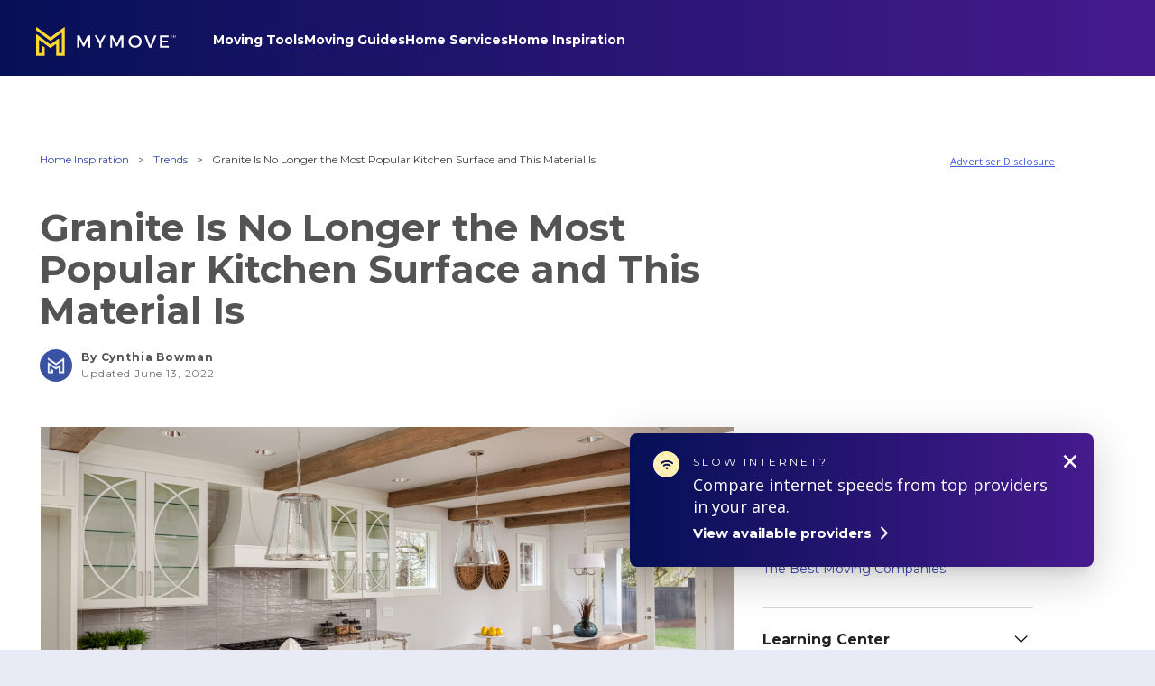

--- FILE ---
content_type: text/html; charset=UTF-8
request_url: https://www.mymove.com/home-inspiration/trends/granite-vs-quartz/
body_size: 29887
content:

<!doctype html>
<html data-n-head-ssr lang="en" data-n-head="lang">

<head>
  
<script>
  // Create redsafe global namespace and load redsafe library
  (function(a){window[a]=function(){function a(b,d){return a.push([b,d]),a}
  return a.push=function(b){a.queue.push(b)},a.register={},a.queue=[],a}();
  var b=document.createElement("script");b.src="https://www.mymove.com/wp-content/themes/mymove/js/redsafe-main.js",
  b.async=!0,document.head.appendChild(b)})("redsafe");
</script>


<!-- Preconnect to establish a connection to these domains early -->
<link rel="preconnect" href="https://cdn.mymove.com/">
<link rel="preconnect" href="https://make.mymove.com/">
<!-- Preload the script so it's available once the snippet is executed -->
<link rel="preload" as="script" href="https://cdn.cohesionapps.com/cohesion/cohesion-latest.min.js">
<!-- Hide anything with [data-preamp] attribute until Cohesion library has loaded -->
<style type='text/css'>.preampjs [data-preamp], .fusejs [data-fuse] {opacity: 0 !important}</style>

<!-- Production Cohesion Snippet -->
<script>
  !(function(co, h, e, s, i, o, n) {
      const d = 'documentElement';
      const a = 'className';
      h[d][a] += ' preampjs fusejs';
      n.k = e;
      co._Cohesion = n;
      co._Preamp = {
        k: s,
        start: new Date()
      };
      co._Fuse = {
        k: i
      };
      co._Tagular = {
        k: o
      };
      [e, s, i, o].map((x) => {
        co[x] = co[x] || function() {
          (co[x].q = co[x].q || []).push([].slice.call(arguments));
        };
      });
      h.addEventListener('DOMContentLoaded', () => {
        co.setTimeout(() => {
          const u = h[d][a];
          h[d][a] = u.replace(/ ?preampjs| ?fusejs/g, '');
        }, 3e3);
        co._Preamp.docReady = co._Fuse.docReady = !0;
      });
      const z = h.createElement('script');
      z.async = 1;
      z.src = 'https://cdn.cohesionapps.com/cohesion/cohesion-latest.min.js';
      h.head.appendChild(z);
    }
    (window, document, 'cohesion', 'preamp', 'fuse', 'tagular', {
      environment: 'production',
      tagular: {
        cookieDomain: 'mymove.com',
        apiKey: 'a04f810b-eb6f-46a9-8842-e1f9b98ae026.b697326a-de19-4799-ac5b-d7e486505759',
        apiVersion: 'v2/t',
        authCookie: 'cohesion-auth-id',
        sourceKey: 'src_1NT29MKWvOvwyyEmJcGGqZ7J0pf',
        writeKey: 'wk_1NT29L0O4IgCP0e3qvA0l5MKeZ3',
        apiHost: 'https://make.mymove.com/v2/t',
        taggy: {
          enabled: true
        }
      },
      preamp: {
        siteId: '746tTHOTNv7La4KbzDMVD2',
        apiHost: 'https://pa.mymove.com/v2/t'
      },
      monarch: {
        token: '93871470-24c9-453c-83c0-424ee5972167',
        sourceId: 'b6efc5e0-fb02-4bae-8ce5-5cfee1fdac4e',
        endpoint: 'https://www.mymove.com/monarch/monarch',
        autoRequest: {
          enabled: true,
          timeout: 15000,
          suppressPlacements: true,
        },
      }
    }));
</script>

<!-- Google Tag Manager -->
<script>
  (function(w, d, s, l, i) {
    w[l] = w[l] || [];
    w[l].push({
      'gtm.start': new Date().getTime(),
      event: 'gtm.js'
    });
    var f = d.getElementsByTagName(s)[0],
      j = d.createElement(s),
      dl = l != 'dataLayer' ? '&l=' + l : '';
    j.async = true;
    j.src =
      'https://www.googletagmanager.com/gtm.js?id=' + i + dl;
    f.parentNode.insertBefore(j, f);
  })(window, document, 'script', 'dataLayer', 'GTM-5865NX9');
</script>
<!-- End Google Tag Manager -->

<!-- mPulse Manager -->
<script>
  (function() {
    // Boomerang Loader Snippet version 14
    if (window.BOOMR && (window.BOOMR.version || window.BOOMR.snippetExecuted)) {
      return;
    }

    window.BOOMR = window.BOOMR || {};
    window.BOOMR.snippetStart = new Date().getTime();
    window.BOOMR.snippetExecuted = true;
    window.BOOMR.snippetVersion = 14;

    window.BOOMR.url = "https://s.go-mpulse.net/boomerang/" +
      "WBCSM-UUM97-RQUHG-ELXHX-XMPNQ";

    var // document.currentScript is supported in all browsers other than IE
      where = document.currentScript || document.getElementsByTagName("script")[0],
      // Parent element of the script we inject
      parentNode = where.parentNode,
      // Whether or not Preload method has worked
      promoted = false,
      // How long to wait for Preload to work before falling back to iframe method
      LOADER_TIMEOUT = 3000;

    // Tells the browser to execute the Preloaded script by adding it to the DOM
    function promote() {
      if (promoted) {
        return;
      }

      var script = document.createElement("script");
      script.id = "boomr-scr-as";
      script.src = window.BOOMR.url;

      // Not really needed since dynamic scripts are async by default and the script is already in cache at this point,
      // but some naive parsers will see a missing async attribute and think we're not async
      script.async = true;

      parentNode.appendChild(script);

      promoted = true;
    }

    // Non-blocking iframe loader (fallback for non-Preload scenarios) for all recent browsers.
    // For IE 6/7, falls back to dynamic script node.
    function iframeLoader(wasFallback) {
      promoted = true;

      var dom, doc = document, bootstrap, iframe, iframeStyle, win = window;

      window.BOOMR.snippetMethod = wasFallback ? "if" : "i";

      // Adds Boomerang within the iframe
      bootstrap = function(parent, scriptId) {
        var script = doc.createElement("script");
        script.id = scriptId || "boomr-if-as";
        script.src = window.BOOMR.url;

        BOOMR_lstart = new Date().getTime();

        parent = parent || doc.body;
        parent.appendChild(script);
      };

      // For IE 6/7, we'll just load the script in the current frame, as those browsers don't support 'about:blank'
      // for an iframe src (it triggers warnings on secure sites).  This means loading on IE 6/7 may cause SPoF.
      if (!window.addEventListener && window.attachEvent && navigator.userAgent.match(/MSIE [67]\./)) {
        window.BOOMR.snippetMethod = "s";

        bootstrap(parentNode, "boomr-async");
        return;
      }

      // The rest of this function is IE8+ and other browsers that don't support Preload hints but will work with CSP & iframes
      iframe = document.createElement("IFRAME");

      // An empty frame
      iframe.src = "about:blank";

      // We set title and role appropriately to play nicely with screen readers and other assistive technologies
      iframe.title = "";
      iframe.role = "presentation";

      // Ensure we're not loaded lazily
      iframe.loading = "eager";

      // Hide the iframe
      iframeStyle = (iframe.frameElement || iframe).style;
      iframeStyle.width = 0;
      iframeStyle.height = 0;
      iframeStyle.border = 0;
      iframeStyle.display = "none";

      // Append to the end of the current block
      parentNode.appendChild(iframe);

      // Try to get the iframe's document object
      try {
        win = iframe.contentWindow;
        doc = win.document.open();
      }
      catch (e) {
        // document.domain has been changed and we're on an old version of IE, so we got an access denied.
        // Note: the only browsers that have this problem also do not have CSP support.

        // Get document.domain of the parent window
        dom = document.domain;

        // Set the src of the iframe to a JavaScript URL that will immediately set its document.domain to match the parent.
        // This lets us access the iframe document long enough to inject our script.
        // Our script may need to do more domain massaging later.
        iframe.src = "javascript:var d=document.open();d.domain='" + dom + "';void 0;";
        win = iframe.contentWindow;

        doc = win.document.open();
      }

      if (dom) {
        // Unsafe version for IE8 compatibility. If document.domain has changed, we can't use win, but we can use doc.
        doc._boomrl = function() {
          this.domain = dom;
          bootstrap();
        };

        // Run our function at load.
        // Split the string so HTML code injectors don't get confused and add code here.
        doc.write("<bo" + "dy onload='document._boomrl();'>");
      }
      else {
        // document.domain hasn't changed, regular method should be OK
        win._boomrl = function() {
          bootstrap();
        };

        if (win.addEventListener) {
          win.addEventListener("load", win._boomrl, false);
        }
        else if (win.attachEvent) {
          win.attachEvent("onload", win._boomrl);
        }
      }

      // Finish the document
      doc.close();
    }

    // See if Preload is supported or not
    var link = document.createElement("link");

    if (link.relList &&
      typeof link.relList.supports === "function" &&
      link.relList.supports("preload") &&
      ("as" in link)) {
      window.BOOMR.snippetMethod = "p";

      // Set attributes to trigger a Preload
      link.href = window.BOOMR.url;
      link.rel  = "preload";
      link.as   = "script";

      // Add our script tag if successful, fallback to iframe if not
      link.addEventListener("load", promote);
      link.addEventListener("error", function() {
        iframeLoader(true);
      });

      // Have a fallback in case Preload does nothing or is slow
      setTimeout(function() {
        if (!promoted) {
          iframeLoader(true);
        }
      }, LOADER_TIMEOUT);

      // Note the timestamp we started trying to Preload
      BOOMR_lstart = new Date().getTime();

      // Append our link tag
      parentNode.appendChild(link);
    }
    else {
      // No Preload support, use iframe loader
      iframeLoader(false);
    }

    // Save when the onload event happened, in case this is a non-NavigationTiming browser
    function boomerangSaveLoadTime(e) {
      window.BOOMR_onload = (e && e.timeStamp) || new Date().getTime();
    }

    if (window.addEventListener) {
      window.addEventListener("load", boomerangSaveLoadTime, false);
    }
    else if (window.attachEvent) {
      window.attachEvent("onload", boomerangSaveLoadTime);
    }
  })();
</script>
<!-- end mPulse Manager -->

<!-- Google Publisher Tag -->
<script async src="https://securepubads.g.doubleclick.net/tag/js/gpt.js"></script>
<script>
  window.googletag = window.googletag || {cmd: []};
  googletag.cmd.push(function() {
    googletag.pubads().enableSingleRequest();
    googletag.pubads().collapseEmptyDivs();
    googletag.enableServices();
  });
</script>

<!-- OneTrust Cookies Consent Notice start for mymove.com -->
<script
  defer
  src="https://cdn.cookielaw.org/scripttemplates/otSDKStub.js"
  type="text/javascript"
  charset="UTF-8"
  data-domain-script="a0544a1d-4a6e-4ca6-a63b-b4fbac0bd8d0">
</script>
<script type="text/javascript">
function OptanonWrapper() { }
</script>
<script
  defer
  src="https://cdn.cookielaw.org/opt-out/otCCPAiab.js"
  type="text/javascript"
  charset="UTF-8"
  ccpa-opt-out-ids="4"
  ccpa-opt-out-geo="us"
  ccpa-opt-out-lspa="true">
</script>
<!-- OneTrust Cookies Consent Notice end for mymove.com -->

<!-- In-line widget CSS if post is the below category (for example: supports Moving Services (Move Matcher) widget) -->

<!-- Slumberyard Styles -->


<title>   Granite Is No Longer the Most Popular Kitchen Surface and This Material Is</title>
  <meta data-n-head="true" charset="utf-8">
  <meta data-n-head="true" name="viewport" content="width=device-width,initial-scale=1">
  <meta data-n-head="true" name="p:domain_verify" content="8468599784e10b870a538be46ce790b7">
  <meta data-n-head="true" name="google-site-verification" content="tOIkoX3JOT2-dgGEUgupvAxC6cSTdyV-jnYvSnOwx2g">
  <meta data-n-head="true" name="google-site-verification" content="sRLdOWJDNgz1flcVE7YImB6wcDTHrqk4h92tKLotbew">
  <meta data-n-head="true" name="google-site-verification" content="ZCiUla2SZ-qXXh_q1069gTVxazBlwGjzGc7J9w8mQvU" />
  <meta data-n-head="true" name="google-site-verification" content="d1h24jSHDI-EFjxZaRpxFb5XiynrD8BHOACEebjwXlM">
  <meta data-n-head="true" name="fo-verify" content="0ea60e27-1128-42ca-9a9a-c7158be3ae25">
  <link data-n-head="true" rel="icon" type="image/x-icon" href="/favicon.ico">
  <meta name='robots' content='max-image-preview:large' />
	<style>img:is([sizes="auto" i], [sizes^="auto," i]) { contain-intrinsic-size: 3000px 1500px }</style>
	<link rel='dns-prefetch' href='//www.mymove.com' />
<link rel='dns-prefetch' href='//cdnjs.cloudflare.com' />
<script type="text/javascript">
/* <![CDATA[ */
window._wpemojiSettings = {"baseUrl":"https:\/\/s.w.org\/images\/core\/emoji\/15.1.0\/72x72\/","ext":".png","svgUrl":"https:\/\/s.w.org\/images\/core\/emoji\/15.1.0\/svg\/","svgExt":".svg","source":{"concatemoji":"https:\/\/www.mymove.com\/wp-includes\/js\/wp-emoji-release.min.js?ver=6.8.1"}};
/*! This file is auto-generated */
!function(i,n){var o,s,e;function c(e){try{var t={supportTests:e,timestamp:(new Date).valueOf()};sessionStorage.setItem(o,JSON.stringify(t))}catch(e){}}function p(e,t,n){e.clearRect(0,0,e.canvas.width,e.canvas.height),e.fillText(t,0,0);var t=new Uint32Array(e.getImageData(0,0,e.canvas.width,e.canvas.height).data),r=(e.clearRect(0,0,e.canvas.width,e.canvas.height),e.fillText(n,0,0),new Uint32Array(e.getImageData(0,0,e.canvas.width,e.canvas.height).data));return t.every(function(e,t){return e===r[t]})}function u(e,t,n){switch(t){case"flag":return n(e,"\ud83c\udff3\ufe0f\u200d\u26a7\ufe0f","\ud83c\udff3\ufe0f\u200b\u26a7\ufe0f")?!1:!n(e,"\ud83c\uddfa\ud83c\uddf3","\ud83c\uddfa\u200b\ud83c\uddf3")&&!n(e,"\ud83c\udff4\udb40\udc67\udb40\udc62\udb40\udc65\udb40\udc6e\udb40\udc67\udb40\udc7f","\ud83c\udff4\u200b\udb40\udc67\u200b\udb40\udc62\u200b\udb40\udc65\u200b\udb40\udc6e\u200b\udb40\udc67\u200b\udb40\udc7f");case"emoji":return!n(e,"\ud83d\udc26\u200d\ud83d\udd25","\ud83d\udc26\u200b\ud83d\udd25")}return!1}function f(e,t,n){var r="undefined"!=typeof WorkerGlobalScope&&self instanceof WorkerGlobalScope?new OffscreenCanvas(300,150):i.createElement("canvas"),a=r.getContext("2d",{willReadFrequently:!0}),o=(a.textBaseline="top",a.font="600 32px Arial",{});return e.forEach(function(e){o[e]=t(a,e,n)}),o}function t(e){var t=i.createElement("script");t.src=e,t.defer=!0,i.head.appendChild(t)}"undefined"!=typeof Promise&&(o="wpEmojiSettingsSupports",s=["flag","emoji"],n.supports={everything:!0,everythingExceptFlag:!0},e=new Promise(function(e){i.addEventListener("DOMContentLoaded",e,{once:!0})}),new Promise(function(t){var n=function(){try{var e=JSON.parse(sessionStorage.getItem(o));if("object"==typeof e&&"number"==typeof e.timestamp&&(new Date).valueOf()<e.timestamp+604800&&"object"==typeof e.supportTests)return e.supportTests}catch(e){}return null}();if(!n){if("undefined"!=typeof Worker&&"undefined"!=typeof OffscreenCanvas&&"undefined"!=typeof URL&&URL.createObjectURL&&"undefined"!=typeof Blob)try{var e="postMessage("+f.toString()+"("+[JSON.stringify(s),u.toString(),p.toString()].join(",")+"));",r=new Blob([e],{type:"text/javascript"}),a=new Worker(URL.createObjectURL(r),{name:"wpTestEmojiSupports"});return void(a.onmessage=function(e){c(n=e.data),a.terminate(),t(n)})}catch(e){}c(n=f(s,u,p))}t(n)}).then(function(e){for(var t in e)n.supports[t]=e[t],n.supports.everything=n.supports.everything&&n.supports[t],"flag"!==t&&(n.supports.everythingExceptFlag=n.supports.everythingExceptFlag&&n.supports[t]);n.supports.everythingExceptFlag=n.supports.everythingExceptFlag&&!n.supports.flag,n.DOMReady=!1,n.readyCallback=function(){n.DOMReady=!0}}).then(function(){return e}).then(function(){var e;n.supports.everything||(n.readyCallback(),(e=n.source||{}).concatemoji?t(e.concatemoji):e.wpemoji&&e.twemoji&&(t(e.twemoji),t(e.wpemoji)))}))}((window,document),window._wpemojiSettings);
/* ]]> */
</script>
<style id='wp-emoji-styles-inline-css' type='text/css'>

	img.wp-smiley, img.emoji {
		display: inline !important;
		border: none !important;
		box-shadow: none !important;
		height: 1em !important;
		width: 1em !important;
		margin: 0 0.07em !important;
		vertical-align: -0.1em !important;
		background: none !important;
		padding: 0 !important;
	}
</style>
<link rel='stylesheet' id='wp-block-library-css' href='https://www.mymove.com/wp-includes/css/dist/block-library/style.min.css?ver=6.8.1' type='text/css' media='all' />
<style id='classic-theme-styles-inline-css' type='text/css'>
/*! This file is auto-generated */
.wp-block-button__link{color:#fff;background-color:#32373c;border-radius:9999px;box-shadow:none;text-decoration:none;padding:calc(.667em + 2px) calc(1.333em + 2px);font-size:1.125em}.wp-block-file__button{background:#32373c;color:#fff;text-decoration:none}
</style>
<style id='safe-svg-svg-icon-style-inline-css' type='text/css'>
.safe-svg-cover .safe-svg-inside{display:inline-block;max-width:100%}.safe-svg-cover svg{height:100%;max-height:100%;max-width:100%;width:100%}

</style>
<style id='global-styles-inline-css' type='text/css'>
:root{--wp--preset--aspect-ratio--square: 1;--wp--preset--aspect-ratio--4-3: 4/3;--wp--preset--aspect-ratio--3-4: 3/4;--wp--preset--aspect-ratio--3-2: 3/2;--wp--preset--aspect-ratio--2-3: 2/3;--wp--preset--aspect-ratio--16-9: 16/9;--wp--preset--aspect-ratio--9-16: 9/16;--wp--preset--color--black: #000000;--wp--preset--color--cyan-bluish-gray: #abb8c3;--wp--preset--color--white: #ffffff;--wp--preset--color--pale-pink: #f78da7;--wp--preset--color--vivid-red: #cf2e2e;--wp--preset--color--luminous-vivid-orange: #ff6900;--wp--preset--color--luminous-vivid-amber: #fcb900;--wp--preset--color--light-green-cyan: #7bdcb5;--wp--preset--color--vivid-green-cyan: #00d084;--wp--preset--color--pale-cyan-blue: #8ed1fc;--wp--preset--color--vivid-cyan-blue: #0693e3;--wp--preset--color--vivid-purple: #9b51e0;--wp--preset--gradient--vivid-cyan-blue-to-vivid-purple: linear-gradient(135deg,rgba(6,147,227,1) 0%,rgb(155,81,224) 100%);--wp--preset--gradient--light-green-cyan-to-vivid-green-cyan: linear-gradient(135deg,rgb(122,220,180) 0%,rgb(0,208,130) 100%);--wp--preset--gradient--luminous-vivid-amber-to-luminous-vivid-orange: linear-gradient(135deg,rgba(252,185,0,1) 0%,rgba(255,105,0,1) 100%);--wp--preset--gradient--luminous-vivid-orange-to-vivid-red: linear-gradient(135deg,rgba(255,105,0,1) 0%,rgb(207,46,46) 100%);--wp--preset--gradient--very-light-gray-to-cyan-bluish-gray: linear-gradient(135deg,rgb(238,238,238) 0%,rgb(169,184,195) 100%);--wp--preset--gradient--cool-to-warm-spectrum: linear-gradient(135deg,rgb(74,234,220) 0%,rgb(151,120,209) 20%,rgb(207,42,186) 40%,rgb(238,44,130) 60%,rgb(251,105,98) 80%,rgb(254,248,76) 100%);--wp--preset--gradient--blush-light-purple: linear-gradient(135deg,rgb(255,206,236) 0%,rgb(152,150,240) 100%);--wp--preset--gradient--blush-bordeaux: linear-gradient(135deg,rgb(254,205,165) 0%,rgb(254,45,45) 50%,rgb(107,0,62) 100%);--wp--preset--gradient--luminous-dusk: linear-gradient(135deg,rgb(255,203,112) 0%,rgb(199,81,192) 50%,rgb(65,88,208) 100%);--wp--preset--gradient--pale-ocean: linear-gradient(135deg,rgb(255,245,203) 0%,rgb(182,227,212) 50%,rgb(51,167,181) 100%);--wp--preset--gradient--electric-grass: linear-gradient(135deg,rgb(202,248,128) 0%,rgb(113,206,126) 100%);--wp--preset--gradient--midnight: linear-gradient(135deg,rgb(2,3,129) 0%,rgb(40,116,252) 100%);--wp--preset--font-size--small: 13px;--wp--preset--font-size--medium: 20px;--wp--preset--font-size--large: 36px;--wp--preset--font-size--x-large: 42px;--wp--preset--spacing--20: 0.44rem;--wp--preset--spacing--30: 0.67rem;--wp--preset--spacing--40: 1rem;--wp--preset--spacing--50: 1.5rem;--wp--preset--spacing--60: 2.25rem;--wp--preset--spacing--70: 3.38rem;--wp--preset--spacing--80: 5.06rem;--wp--preset--shadow--natural: 6px 6px 9px rgba(0, 0, 0, 0.2);--wp--preset--shadow--deep: 12px 12px 50px rgba(0, 0, 0, 0.4);--wp--preset--shadow--sharp: 6px 6px 0px rgba(0, 0, 0, 0.2);--wp--preset--shadow--outlined: 6px 6px 0px -3px rgba(255, 255, 255, 1), 6px 6px rgba(0, 0, 0, 1);--wp--preset--shadow--crisp: 6px 6px 0px rgba(0, 0, 0, 1);}:where(.is-layout-flex){gap: 0.5em;}:where(.is-layout-grid){gap: 0.5em;}body .is-layout-flex{display: flex;}.is-layout-flex{flex-wrap: wrap;align-items: center;}.is-layout-flex > :is(*, div){margin: 0;}body .is-layout-grid{display: grid;}.is-layout-grid > :is(*, div){margin: 0;}:where(.wp-block-columns.is-layout-flex){gap: 2em;}:where(.wp-block-columns.is-layout-grid){gap: 2em;}:where(.wp-block-post-template.is-layout-flex){gap: 1.25em;}:where(.wp-block-post-template.is-layout-grid){gap: 1.25em;}.has-black-color{color: var(--wp--preset--color--black) !important;}.has-cyan-bluish-gray-color{color: var(--wp--preset--color--cyan-bluish-gray) !important;}.has-white-color{color: var(--wp--preset--color--white) !important;}.has-pale-pink-color{color: var(--wp--preset--color--pale-pink) !important;}.has-vivid-red-color{color: var(--wp--preset--color--vivid-red) !important;}.has-luminous-vivid-orange-color{color: var(--wp--preset--color--luminous-vivid-orange) !important;}.has-luminous-vivid-amber-color{color: var(--wp--preset--color--luminous-vivid-amber) !important;}.has-light-green-cyan-color{color: var(--wp--preset--color--light-green-cyan) !important;}.has-vivid-green-cyan-color{color: var(--wp--preset--color--vivid-green-cyan) !important;}.has-pale-cyan-blue-color{color: var(--wp--preset--color--pale-cyan-blue) !important;}.has-vivid-cyan-blue-color{color: var(--wp--preset--color--vivid-cyan-blue) !important;}.has-vivid-purple-color{color: var(--wp--preset--color--vivid-purple) !important;}.has-black-background-color{background-color: var(--wp--preset--color--black) !important;}.has-cyan-bluish-gray-background-color{background-color: var(--wp--preset--color--cyan-bluish-gray) !important;}.has-white-background-color{background-color: var(--wp--preset--color--white) !important;}.has-pale-pink-background-color{background-color: var(--wp--preset--color--pale-pink) !important;}.has-vivid-red-background-color{background-color: var(--wp--preset--color--vivid-red) !important;}.has-luminous-vivid-orange-background-color{background-color: var(--wp--preset--color--luminous-vivid-orange) !important;}.has-luminous-vivid-amber-background-color{background-color: var(--wp--preset--color--luminous-vivid-amber) !important;}.has-light-green-cyan-background-color{background-color: var(--wp--preset--color--light-green-cyan) !important;}.has-vivid-green-cyan-background-color{background-color: var(--wp--preset--color--vivid-green-cyan) !important;}.has-pale-cyan-blue-background-color{background-color: var(--wp--preset--color--pale-cyan-blue) !important;}.has-vivid-cyan-blue-background-color{background-color: var(--wp--preset--color--vivid-cyan-blue) !important;}.has-vivid-purple-background-color{background-color: var(--wp--preset--color--vivid-purple) !important;}.has-black-border-color{border-color: var(--wp--preset--color--black) !important;}.has-cyan-bluish-gray-border-color{border-color: var(--wp--preset--color--cyan-bluish-gray) !important;}.has-white-border-color{border-color: var(--wp--preset--color--white) !important;}.has-pale-pink-border-color{border-color: var(--wp--preset--color--pale-pink) !important;}.has-vivid-red-border-color{border-color: var(--wp--preset--color--vivid-red) !important;}.has-luminous-vivid-orange-border-color{border-color: var(--wp--preset--color--luminous-vivid-orange) !important;}.has-luminous-vivid-amber-border-color{border-color: var(--wp--preset--color--luminous-vivid-amber) !important;}.has-light-green-cyan-border-color{border-color: var(--wp--preset--color--light-green-cyan) !important;}.has-vivid-green-cyan-border-color{border-color: var(--wp--preset--color--vivid-green-cyan) !important;}.has-pale-cyan-blue-border-color{border-color: var(--wp--preset--color--pale-cyan-blue) !important;}.has-vivid-cyan-blue-border-color{border-color: var(--wp--preset--color--vivid-cyan-blue) !important;}.has-vivid-purple-border-color{border-color: var(--wp--preset--color--vivid-purple) !important;}.has-vivid-cyan-blue-to-vivid-purple-gradient-background{background: var(--wp--preset--gradient--vivid-cyan-blue-to-vivid-purple) !important;}.has-light-green-cyan-to-vivid-green-cyan-gradient-background{background: var(--wp--preset--gradient--light-green-cyan-to-vivid-green-cyan) !important;}.has-luminous-vivid-amber-to-luminous-vivid-orange-gradient-background{background: var(--wp--preset--gradient--luminous-vivid-amber-to-luminous-vivid-orange) !important;}.has-luminous-vivid-orange-to-vivid-red-gradient-background{background: var(--wp--preset--gradient--luminous-vivid-orange-to-vivid-red) !important;}.has-very-light-gray-to-cyan-bluish-gray-gradient-background{background: var(--wp--preset--gradient--very-light-gray-to-cyan-bluish-gray) !important;}.has-cool-to-warm-spectrum-gradient-background{background: var(--wp--preset--gradient--cool-to-warm-spectrum) !important;}.has-blush-light-purple-gradient-background{background: var(--wp--preset--gradient--blush-light-purple) !important;}.has-blush-bordeaux-gradient-background{background: var(--wp--preset--gradient--blush-bordeaux) !important;}.has-luminous-dusk-gradient-background{background: var(--wp--preset--gradient--luminous-dusk) !important;}.has-pale-ocean-gradient-background{background: var(--wp--preset--gradient--pale-ocean) !important;}.has-electric-grass-gradient-background{background: var(--wp--preset--gradient--electric-grass) !important;}.has-midnight-gradient-background{background: var(--wp--preset--gradient--midnight) !important;}.has-small-font-size{font-size: var(--wp--preset--font-size--small) !important;}.has-medium-font-size{font-size: var(--wp--preset--font-size--medium) !important;}.has-large-font-size{font-size: var(--wp--preset--font-size--large) !important;}.has-x-large-font-size{font-size: var(--wp--preset--font-size--x-large) !important;}
:where(.wp-block-post-template.is-layout-flex){gap: 1.25em;}:where(.wp-block-post-template.is-layout-grid){gap: 1.25em;}
:where(.wp-block-columns.is-layout-flex){gap: 2em;}:where(.wp-block-columns.is-layout-grid){gap: 2em;}
:root :where(.wp-block-pullquote){font-size: 1.5em;line-height: 1.6;}
</style>
<link rel='stylesheet' id='allow-webp-image-css' href='https://www.mymove.com/wp-content/plugins/allow-webp-image/public/css/allow-webp-image-public.css?ver=1.0.1' type='text/css' media='all' />
<link rel='stylesheet' id='auth0-widget-css' href='https://www.mymove.com/wp-content/plugins/auth0/assets/css/main.css?ver=6.8.1' type='text/css' media='all' />
<link rel="preload" as="style" onload="this.rel='stylesheet'" id='tingle-styles-css' href='https://cdnjs.cloudflare.com/ajax/libs/tingle/0.15.2/tingle.min.css?ver=2026-01-25-16-52-12' type='text/css' media='all' />
<link rel='stylesheet' id='site-styles-css' href='https://www.mymove.com/wp-content/themes/mymove/public/style.css?ver=2026-01-25-16-52-12' type='text/css' media='all' />
<link rel='stylesheet' id='tablepress-default-css' href='https://www.mymove.com/wp-content/plugins/tablepress/css/build/default.css?ver=2.1.2' type='text/css' media='all' />
<script type="text/javascript" defer src="https://www.mymove.com/wp-includes/js/jquery/jquery.min.js?ver=3.7.1" id="jquery-core-js"></script>
<script type="text/javascript" src="https://www.mymove.com/wp-content/plugins/allow-webp-image/public/js/allow-webp-image-public.js?ver=1.0.1" id="allow-webp-image-js"></script>
<script type="text/javascript" defer src="https://cdnjs.cloudflare.com/ajax/libs/tingle/0.15.2/tingle.min.js?ver=2026-01-25-16-52-12" id="tingle-script-js"></script>
<link rel="https://api.w.org/" href="https://www.mymove.com/api/" /><link rel="alternate" title="JSON" type="application/json" href="https://www.mymove.com/api/wp/v2/posts/18851" /><link rel="EditURI" type="application/rsd+xml" title="RSD" href="https://www.mymove.com/xmlrpc.php?rsd" />
<meta name="generator" content="WordPress 6.8.1" />
<link rel="canonical" href="https://www.mymove.com/home-inspiration/trends/granite-vs-quartz/" />
<link rel="alternate" title="oEmbed (JSON)" type="application/json+oembed" href="https://www.mymove.com/api/oembed/1.0/embed?url=https%3A%2F%2Fwww.mymove.com%2Fhome-inspiration%2Ftrends%2Fgranite-vs-quartz%2F" />
<link rel="alternate" title="oEmbed (XML)" type="text/xml+oembed" href="https://www.mymove.com/api/oembed/1.0/embed?url=https%3A%2F%2Fwww.mymove.com%2Fhome-inspiration%2Ftrends%2Fgranite-vs-quartz%2F&#038;format=xml" />
		<script>
			document.documentElement.className = document.documentElement.className.replace( 'no-js', 'js' );
		</script>
				<style>
			.no-js img.lazyload { display: none; }
			figure.wp-block-image img.lazyloading { min-width: 150px; }
							.lazyload { opacity: 0; }
				.lazyloading {
					border: 0 !important;
					opacity: 1;
					background: #F3F3F3 url('https://www.mymove.com/wp-content/plugins/wp-smushit/app/assets/images/smush-placeholder.png') no-repeat center !important;
					background-size: 16px auto !important;
					min-width: 16px;
				}
					</style>
		<link rel="icon" href="https://www.mymove.com/wp-content/uploads/2020/05/cropped-favicon-32x32.png" sizes="32x32" />
<link rel="icon" href="https://www.mymove.com/wp-content/uploads/2020/05/cropped-favicon-192x192.png" sizes="192x192" />
<link rel="apple-touch-icon" href="https://www.mymove.com/wp-content/uploads/2020/05/cropped-favicon-180x180.png" />
<meta name="msapplication-TileImage" content="https://www.mymove.com/wp-content/uploads/2020/05/cropped-favicon-270x270.png" />
</head>

<body data-n-head="" data-body class=" copilot-modal--email-capture">
  <!-- Google Tag Manager (noscript) -->
  <noscript><iframe src="https://www.googletagmanager.com/ns.html?id=GTM-5865NX9" height="0" width="0"
      style="display:none;visibility:hidden"></iframe></noscript>
  <!-- End Google Tag Manager (noscript) -->

  <!-- CMG/CNET Pixel -->
  <img src="https://newimagitas.demdex.net/event?d_sid=22476905" width="0" height="0" style="display: none" />

  <div>
    <div id="__layout">
      <div class="wrapper ">
        <header>
          
          <div
            class="app-header app-header--top has-masthead scrolled-to-top"
            data-header>
            
<div class="app-header__backdrop is-visible"></div>
<div class="mymove-header app-header__inner" data-mymove-header>
  <nav class="header-nav js-header-nav">
    <ul class="header-nav__group">
      <li class="header-nav-item header-nav-item--mymove header-nav-item--children is-active">
        <a class="header-nav--logo" href="/">
          <span class="h-screen-reader">MYMOVE<span>&trade;</span></span>
        </a>
      </li>
      <li class="header-nav-item--menu">
        <div class="mymove-header__parent-items">
                    <div class="header-nav-pane__inner">
            <!-- Movers Club Nav Pane Menu Items -->
            <ul class="header-nav-pane__group header-nav-pane__group--movers-club" data-movers-club-nav-pane-items>
              <li class="header-nav-pane__item header-nav-pane__item--movers-club">
                <div class="">
                  <span class="u-flex u-flex--row">
                    <div class="movers-club-cta__user-icon" ></div>
                    Welcome back!
                  </span>
                  <a class="u-flex u-flex--row" data-auth-logout>
                    <img   alt="Log Out Icon" data-src="https://www.mymove.com/wp-content/themes/mymove/images/movers-club/auth-opt/logout-icon.svg" class="lazyload" src="[data-uri]"><noscript><img class="" src="https://www.mymove.com/wp-content/themes/mymove/images/movers-club/auth-opt/logout-icon.svg" alt="Log Out Icon"></noscript>
                    Log Out
                  </a>
                </div>
              </li>
              <li class="header-nav-pane__item header-nav-pane__item--movers-club">
                <a href="/movers-club">
                  Movers Club
                  <span class="c-arrow c-arrow--blue c-arrow--mc-header-nav-pane"></span>
                </a>
              </li>
              <li class="header-nav-pane__item header-nav-pane__item--movers-club">
                <a href="/movers-club/account/settings">
                  Account Settings
                  <span class="c-arrow c-arrow--blue c-arrow--mc-header-nav-pane"></span>
                </a>
              </li>
            </ul>
            <ul class="header-nav-pane__group">
                            <li class="header-nav-pane__item js-header-nav-pane__item" width="125" height="21">
                <a data-parent="61157"
                  class="js-menu-parent"
                  href="/moving-tools/" data-link-position="0"
                  data-top-nav-position="0">
                  <span data-parent="61157">Moving Tools</span>
                                    <svg xmlns="http://www.w3.org/2000/svg" viewBox="0 0 7 12" class="icon-chevron header-nav-item__icon">
                    <path
                      d="M.29.71a.996.996 0 000 1.41L4.17 6 .29 9.88a.996.996 0 101.41 1.41L6.29 6.7a.996.996 0 000-1.41L1.7.7C1.32.32.68.32.29.71z"
                      fill-rule="evenodd"></path>
                  </svg>
                                  </a>
              </li>
                            <li class="header-nav-pane__item js-header-nav-pane__item" width="125" height="21">
                <a data-parent="61508"
                  class="js-menu-parent"
                  href="https://www.mymove.com/moving/" data-link-position="9"
                  data-top-nav-position="1">
                  <span data-parent="61508">Moving Guides</span>
                                    <svg xmlns="http://www.w3.org/2000/svg" viewBox="0 0 7 12" class="icon-chevron header-nav-item__icon">
                    <path
                      d="M.29.71a.996.996 0 000 1.41L4.17 6 .29 9.88a.996.996 0 101.41 1.41L6.29 6.7a.996.996 0 000-1.41L1.7.7C1.32.32.68.32.29.71z"
                      fill-rule="evenodd"></path>
                  </svg>
                                  </a>
              </li>
                            <li class="header-nav-pane__item js-header-nav-pane__item" width="125" height="21">
                <a data-parent="61507"
                  class="js-menu-parent"
                  href="https://www.mymove.com/home-services/" data-link-position="27"
                  data-top-nav-position="2">
                  <span data-parent="61507">Home Services</span>
                                    <svg xmlns="http://www.w3.org/2000/svg" viewBox="0 0 7 12" class="icon-chevron header-nav-item__icon">
                    <path
                      d="M.29.71a.996.996 0 000 1.41L4.17 6 .29 9.88a.996.996 0 101.41 1.41L6.29 6.7a.996.996 0 000-1.41L1.7.7C1.32.32.68.32.29.71z"
                      fill-rule="evenodd"></path>
                  </svg>
                                  </a>
              </li>
                            <li class="header-nav-pane__item js-header-nav-pane__item" width="125" height="21">
                <a data-parent="61517"
                  class="js-menu-parent"
                  href="https://www.mymove.com/home-inspiration/" data-link-position="40"
                  data-top-nav-position="3">
                  <span data-parent="61517">Home Inspiration</span>
                                    <svg xmlns="http://www.w3.org/2000/svg" viewBox="0 0 7 12" class="icon-chevron header-nav-item__icon">
                    <path
                      d="M.29.71a.996.996 0 000 1.41L4.17 6 .29 9.88a.996.996 0 101.41 1.41L6.29 6.7a.996.996 0 000-1.41L1.7.7C1.32.32.68.32.29.71z"
                      fill-rule="evenodd"></path>
                  </svg>
                                  </a>
              </li>
                          </ul>
            
<div data-movers-club-signup="nav" class="header-nav-pane__email-form">
  <!-- Unauthenticated State -->
  <div class="movers-club-signup" data-movers-club-unauthenticated>
    <!-- Form Container -->
          <!-- MM+ Nav CTA -->
      <a class="mymove-plus-app-link__fotter-img" >
        <span class="mymovem-plus-app-cta__new-icon"></span>
      </a>
      <p class="mymovem-plus-app-cta__footer-text">Get access to AI tools to help track your move, transfer services, and save money.</p>
        <form class="header-nav-pane__form u-display-none" data-auth-email-signup data-auth-email-signup-location="nav">
      <div class="header-nav-pane__form-container __mm-app">
        <a href="https://plus.mymove.com" target="_blank" class="c-button--secondary-app header-nav-pane__form-button header-nav-pane__form-button--login " data-auth-email-login-button data-auth-initial-screen="login">
          <span class="mymovem-plus-app-cta__a-tag">Log In</span>
                  </a>
        <a href="https://plus.mymove.com" target="_blank" class="c-button header-nav-pane__form-button header-nav-pane__form-button--signup" data-auth-email-signup-button data-auth-initial-screen="signUp">
          <span class="mymovem-plus-app-cta__a-tag">Sign Up</span>
                  </a>
      </div>
    </form>
  </div>
  <!-- Success Container/Success Message - Authenticated State -->
  <div class="c-form__success-container header-nav-pane__success-container" data-auth-email-signup-success-message>
    <h2 class="c-subheading-2 header-nav-pane__subheading-2 c-article-preview__subheading--yellow h-margin-bottom-24 ">My Account</h2>
    <ul class="header-nav-pane__menu-group u-flex u-flex--col">
      <li class="header-nav-pane__menu-item">
        <a class="header-nav-pane__link-wrapper"  href="/movers-club" data-auth-movers-club-link data-auth-movers-club-link-form-class="header-nav-pane">
          <img   alt="MYMOVE LOGO"  data-src="https://www.mymove.com/wp-content/themes/mymove/images/movers-club/auth-opt/mymove-logo-small.svg" class="header-nav-pane__menu-icon lazyload" src="[data-uri]"><noscript><img class="header-nav-pane__menu-icon" src="https://www.mymove.com/wp-content/themes/mymove/images/movers-club/auth-opt/mymove-logo-small.svg" alt="MYMOVE LOGO" ></noscript>
          <span class="header-nav-pane__menu-name">Movers Club</span>
        </a>
      </li>
      <li class="header-nav-pane__menu-item">
        <a class="header-nav-pane__link-wrapper" href="/movers-club/account/settings" data-auth-account-settings-link data-auth-account-settings-link-form-class="header-nav-pane">
          <img "  alt="Settings Icon" data-src="https://www.mymove.com/wp-content/themes/mymove/images/movers-club/auth-opt/settings-icon.svg" class="header-nav-pane__menu-icon header-nav-pane__menu-icon--gear-icon lazyload" src="[data-uri]"><noscript><img class="header-nav-pane__menu-icon header-nav-pane__menu-icon--gear-icon"" src="https://www.mymove.com/wp-content/themes/mymove/images/movers-club/auth-opt/settings-icon.svg" alt="Settings Icon"></noscript>
          <span class="header-nav-pane__menu-name header-nav-pane__menu-name--gear-icon">Account Settings</span>
        </a>
      </li>
      <li class="header-nav-pane__menu-item" data-auth-logout>
        <a class="header-nav-pane__link-wrapper" data-auth-logout-link data-auth-logout-link-form-class="header-nav-pane">
          <img   alt="Log Out Icon" data-src="https://www.mymove.com/wp-content/themes/mymove/images/movers-club/auth-opt/logout-icon.svg" class="header-nav-pane__menu-icon lazyload" src="[data-uri]"><noscript><img class="header-nav-pane__menu-icon" src="https://www.mymove.com/wp-content/themes/mymove/images/movers-club/auth-opt/logout-icon.svg" alt="Log Out Icon"></noscript>
          <span class="header-nav-pane__menu-name">Log Out</span>
        </a>
      </li>
    </ul>
  </div>
  <!-- Error Container -->
  <div class="c-form__error-container header-nav-pane__error-container" data-movers-club-error-message >
    <p class="c-form__error-heading header-nav-pane__form-response-heading h-margin-bottom-12">
      <span class="header-nav-pane__form-response-text">Oops!</span>
    </p>
    <p class="header-nav-pane__messages h-text-center" data-movers-club-error-message-text>Hmmmm something went wrong. Please come back later and try again.</p>
  </div>
</div>
          </div>
        </div>

        <!-- MOBILE NAV PANE -->
        <div class="header-nav-pane js-menu-pane">
          <button class="header-nav-pane__back js-pane-close">
            <svg xmlns="http://www.w3.org/2000/svg" viewBox="0 0 7 12" class="icon-chevron header-nav-pane__back-icon">
              <path
                d="M.29.71a.996.996 0 000 1.41L4.17 6 .29 9.88a.996.996 0 101.41 1.41L6.29 6.7a.996.996 0 000-1.41L1.7.7C1.32.32.68.32.29.71z"
                fill-rule="evenodd"></path>
            </svg>
            Back
          </button>
                              <ul data-parent="61157"
            class="mymove-header__sub-item-container header-nav-pane__list header-nav-pane__list--mymove js-header-nav-pane__list h-overflow-unset">
            <li class="mymove-header__sub-item--title">
              <a href="/moving-tools/">
                <span>Moving Tools</span>
              </a>
            </li>
                        <li class="mymove-header__sub-item js-header-nav-pane__item mymove-header__sub-item--icon-envelope">
              <div class="mymove-header__sub-item--wrapper">
                                <a class="js-menu-submenu-item" href="https://mymove.com/change-of-address/"
                  data-link-position="0">
                  <span class="mymove-header__item-name">Change Your Address</span>
                </a>
                              </div>
            </li>
                                    <li class="mymove-header__sub-item js-header-nav-pane__item mymove-header__sub-item--icon-checklist">
              <div class="mymove-header__sub-item--wrapper">
                                <a class="js-menu-submenu-item" href="https://www.mymove.com/category/moving-checklists/"
                  data-link-position="1">
                  <span class="mymove-header__item-name">Moving Checklists</span>
                </a>
                              </div>
            </li>
                                    <li class="mymove-header__sub-item js-header-nav-pane__item mymove-header__sub-item--icon-moving-truck">
              <div class="mymove-header__sub-item--wrapper">
                                <a class="js-menu-submenu-item" href="/thumbtack/moving-services/"
                  data-link-position="2">
                  <span class="mymove-header__item-name">Find a Mover</span>
                </a>
                              </div>
            </li>
                                    <li class="mymove-header__sub-item js-header-nav-pane__item mymove-header__sub-item--icon-wifi">
              <div class="mymove-header__sub-item--wrapper">
                                <a class="js-menu-submenu-item" href="/internet/plans/"
                  data-link-position="3">
                  <span class="mymove-header__item-name">Find Internet Near Me</span>
                </a>
                              </div>
            </li>
                                    <li class="mymove-header__sub-item js-header-nav-pane__item mymove-header__sub-item--icon-registration">
              <div class="mymove-header__sub-item--wrapper">
                                <a class="js-menu-submenu-item" href="/moving/paperwork/change-voter-registration/"
                  data-link-position="4">
                  <span class="mymove-header__item-name">Update Voter Registration</span>
                </a>
                              </div>
            </li>
                                    <li class="mymove-header__sub-item js-header-nav-pane__item mymove-header__sub-item--icon-electrical-plug">
              <div class="mymove-header__sub-item--wrapper">
                                <a class="js-menu-submenu-item" href="https://www.mymove.com/moving/changing-utilities/"
                  data-link-position="5">
                  <span class="mymove-header__item-name">Set Up Utilities</span>
                </a>
                              </div>
            </li>
                                    <li class="mymove-header__sub-item js-header-nav-pane__item mymove-header__sub-item--icon-city">
              <div class="mymove-header__sub-item--wrapper">
                                <a class="js-menu-submenu-item" href="/cities/"
                  data-link-position="6">
                  <span class="mymove-header__item-name">Best Cities to Live</span>
                </a>
                              </div>
            </li>
                                    <li class="mymove-header__sub-item js-header-nav-pane__item mymove-header__sub-item--icon-dollar-symbol">
              <div class="mymove-header__sub-item--wrapper">
                                <a class="js-menu-submenu-item" href="https://www.mymove.com/cost-of-living/"
                  data-link-position="7">
                  <span class="mymove-header__item-name">Compare Cost of Living</span>
                </a>
                              </div>
            </li>
                                  </ul>
                                        <ul data-parent="61508"
            class="mymove-header__sub-item-container header-nav-pane__list header-nav-pane__list--mymove js-header-nav-pane__list h-overflow-unset">
            <li class="mymove-header__sub-item--title">
              <a href="https://www.mymove.com/moving/">
                <span>Moving Guides</span>
              </a>
            </li>
                        <li class="mymove-header__sub-item js-header-nav-pane__item ">
              <div class="mymove-header__sub-item--wrapper">
                                <span class="mymove-header__item-name">Moving 101</span>
                              </div>
            </li>
                        <li>
              <ul class="mymove-header__sub-item--grandchild-list js-header-moving-guides">
                                <li class="mymove-header__sub-item--grandchild js-header-nav-pane__item ">
                  <div class="mymove-header__sub-item--wrapper--grandchild">
                    <a class="js-menu-submenu-item" href="/moving/packing/" data-link-position="0">
                      <span class="mymove-header__item-name--grandchild">Packing</span>
                    </a>
                  </div>
                </li>
                                <li class="mymove-header__sub-item--grandchild js-header-nav-pane__item ">
                  <div class="mymove-header__sub-item--wrapper--grandchild">
                    <a class="js-menu-submenu-item" href="/moving/planning/" data-link-position="1">
                      <span class="mymove-header__item-name--grandchild">Planning</span>
                    </a>
                  </div>
                </li>
                                <li class="mymove-header__sub-item--grandchild js-header-nav-pane__item ">
                  <div class="mymove-header__sub-item--wrapper--grandchild">
                    <a class="js-menu-submenu-item" href="/moving/costs-and-finances/" data-link-position="2">
                      <span class="mymove-header__item-name--grandchild">Moving Costs</span>
                    </a>
                  </div>
                </li>
                                <li class="mymove-header__sub-item--grandchild js-header-nav-pane__item ">
                  <div class="mymove-header__sub-item--wrapper--grandchild">
                    <a class="js-menu-submenu-item" href="/moving/buying-selling/" data-link-position="3">
                      <span class="mymove-header__item-name--grandchild">Buying &amp; Selling</span>
                    </a>
                  </div>
                </li>
                                <li class="mymove-header__sub-item--grandchild js-header-nav-pane__item ">
                  <div class="mymove-header__sub-item--wrapper--grandchild">
                    <a class="js-menu-submenu-item" href="/moving/kids-and-pets/" data-link-position="4">
                      <span class="mymove-header__item-name--grandchild">Kids &amp; Pets</span>
                    </a>
                  </div>
                </li>
                                <li class="mymove-header__sub-item--grandchild js-header-nav-pane__item ">
                  <div class="mymove-header__sub-item--wrapper--grandchild">
                    <a class="js-menu-submenu-item" href="/moving/renters/" data-link-position="5">
                      <span class="mymove-header__item-name--grandchild">Renting</span>
                    </a>
                  </div>
                </li>
                                <li class="mymove-header__sub-item--grandchild js-header-nav-pane__item ">
                  <div class="mymove-header__sub-item--wrapper--grandchild">
                    <a class="js-menu-submenu-item" href="/moving/home-building/" data-link-position="6">
                      <span class="mymove-header__item-name--grandchild">New Construction</span>
                    </a>
                  </div>
                </li>
                                <li class="mymove-header__sub-item--grandchild js-header-nav-pane__item ">
                  <div class="mymove-header__sub-item--wrapper--grandchild">
                    <a class="js-menu-submenu-item" href="/moving/college/" data-link-position="7">
                      <span class="mymove-header__item-name--grandchild">College</span>
                    </a>
                  </div>
                </li>
                                <li class="mymove-header__sub-item--grandchild js-header-nav-pane__item ">
                  <div class="mymove-header__sub-item--wrapper--grandchild">
                    <a class="js-menu-submenu-item" href="/moving/paperwork/" data-link-position="8">
                      <span class="mymove-header__item-name--grandchild">Paperwork</span>
                    </a>
                  </div>
                </li>
                                <li class="mymove-header__sub-item--grandchild js-header-nav-pane__item ">
                  <div class="mymove-header__sub-item--wrapper--grandchild">
                    <a class="js-menu-submenu-item" href="/moving/stress-relief/" data-link-position="9">
                      <span class="mymove-header__item-name--grandchild">Staying Sane</span>
                    </a>
                  </div>
                </li>
                                <li class="mymove-header__sub-item--grandchild js-header-nav-pane__item ">
                  <div class="mymove-header__sub-item--wrapper--grandchild">
                    <a class="js-menu-submenu-item" href="/moving/mover-stories/" data-link-position="10">
                      <span class="mymove-header__item-name--grandchild">Mover Stories</span>
                    </a>
                  </div>
                </li>
                                <li class="mymove-header__sub-item--grandchild js-header-nav-pane__item ">
                  <div class="mymove-header__sub-item--wrapper--grandchild">
                    <a class="js-menu-submenu-item" href="/mortgage/" data-link-position="11">
                      <span class="mymove-header__item-name--grandchild">Mortgages</span>
                    </a>
                  </div>
                </li>
                              </ul>
            </li>
                                    <li class="mymove-header__sub-item js-header-nav-pane__item ">
              <div class="mymove-header__sub-item--wrapper">
                                <span class="mymove-header__item-name">Mover Service Tips</span>
                              </div>
            </li>
                        <li>
              <ul class="mymove-header__sub-item--grandchild-list js-header-moving-guides">
                                <li class="mymove-header__sub-item--grandchild js-header-nav-pane__item ">
                  <div class="mymove-header__sub-item--wrapper--grandchild">
                    <a class="js-menu-submenu-item" href="/moving/moving-services/" data-link-position="12">
                      <span class="mymove-header__item-name--grandchild">Pro Moving Services</span>
                    </a>
                  </div>
                </li>
                                <li class="mymove-header__sub-item--grandchild js-header-nav-pane__item ">
                  <div class="mymove-header__sub-item--wrapper--grandchild">
                    <a class="js-menu-submenu-item" href="/moving/donations-and-removals/" data-link-position="13">
                      <span class="mymove-header__item-name--grandchild">Donations &amp; Removal</span>
                    </a>
                  </div>
                </li>
                                <li class="mymove-header__sub-item--grandchild js-header-nav-pane__item ">
                  <div class="mymove-header__sub-item--wrapper--grandchild">
                    <a class="js-menu-submenu-item" href="/moving/storage/" data-link-position="14">
                      <span class="mymove-header__item-name--grandchild">Storage Solutions</span>
                    </a>
                  </div>
                </li>
                              </ul>
            </li>
                                  </ul>
                                        <ul data-parent="61507"
            class="mymove-header__sub-item-container header-nav-pane__list header-nav-pane__list--mymove js-header-nav-pane__list h-overflow-unset">
            <li class="mymove-header__sub-item--title">
              <a href="https://www.mymove.com/home-services/">
                <span>Home Services</span>
              </a>
            </li>
                        <li class="mymove-header__sub-item js-header-nav-pane__item ">
              <div class="mymove-header__sub-item--wrapper">
                                <span class="mymove-header__item-name">Home Services</span>
                              </div>
            </li>
                        <li>
              <ul class="mymove-header__sub-item--grandchild-list js-header-moving-guides">
                                <li class="mymove-header__sub-item--grandchild js-header-nav-pane__item ">
                  <div class="mymove-header__sub-item--wrapper--grandchild">
                    <a class="js-menu-submenu-item" href="https://www.mymove.com/internet/" data-link-position="0">
                      <span class="mymove-header__item-name--grandchild">Internet</span>
                    </a>
                  </div>
                </li>
                                <li class="mymove-header__sub-item--grandchild js-header-nav-pane__item ">
                  <div class="mymove-header__sub-item--wrapper--grandchild">
                    <a class="js-menu-submenu-item" href="https://www.mymove.com/tv/" data-link-position="1">
                      <span class="mymove-header__item-name--grandchild">TV &amp; Streaming</span>
                    </a>
                  </div>
                </li>
                                <li class="mymove-header__sub-item--grandchild js-header-nav-pane__item ">
                  <div class="mymove-header__sub-item--wrapper--grandchild">
                    <a class="js-menu-submenu-item" href="https://www.mymove.com/insurance/" data-link-position="2">
                      <span class="mymove-header__item-name--grandchild">Insurance</span>
                    </a>
                  </div>
                </li>
                                <li class="mymove-header__sub-item--grandchild js-header-nav-pane__item ">
                  <div class="mymove-header__sub-item--wrapper--grandchild">
                    <a class="js-menu-submenu-item" href="https://www.mymove.com/home-security/" data-link-position="3">
                      <span class="mymove-header__item-name--grandchild">Home Security</span>
                    </a>
                  </div>
                </li>
                                <li class="mymove-header__sub-item--grandchild js-header-nav-pane__item ">
                  <div class="mymove-header__sub-item--wrapper--grandchild">
                    <a class="js-menu-submenu-item" href="https://www.mymove.com/smart-home/" data-link-position="4">
                      <span class="mymove-header__item-name--grandchild">Smart Home</span>
                    </a>
                  </div>
                </li>
                              </ul>
            </li>
                                    <li class="mymove-header__sub-item js-header-nav-pane__item ">
              <div class="mymove-header__sub-item--wrapper">
                                <span class="mymove-header__item-name">Home Maintenance</span>
                              </div>
            </li>
                        <li>
              <ul class="mymove-header__sub-item--grandchild-list js-header-moving-guides">
                                <li class="mymove-header__sub-item--grandchild js-header-nav-pane__item ">
                  <div class="mymove-header__sub-item--wrapper--grandchild">
                    <a class="js-menu-submenu-item" href="https://www.mymove.com/home-cleaning/" data-link-position="5">
                      <span class="mymove-header__item-name--grandchild">Home Cleaning</span>
                    </a>
                  </div>
                </li>
                                <li class="mymove-header__sub-item--grandchild js-header-nav-pane__item ">
                  <div class="mymove-header__sub-item--wrapper--grandchild">
                    <a class="js-menu-submenu-item" href="https://www.mymove.com/carpet-cleaning/" data-link-position="6">
                      <span class="mymove-header__item-name--grandchild">Carpet Cleaning</span>
                    </a>
                  </div>
                </li>
                                <li class="mymove-header__sub-item--grandchild js-header-nav-pane__item ">
                  <div class="mymove-header__sub-item--wrapper--grandchild">
                    <a class="js-menu-submenu-item" href="https://www.mymove.com/lawn-garden/" data-link-position="7">
                      <span class="mymove-header__item-name--grandchild">Lawn &amp; Garden</span>
                    </a>
                  </div>
                </li>
                                <li class="mymove-header__sub-item--grandchild js-header-nav-pane__item ">
                  <div class="mymove-header__sub-item--wrapper--grandchild">
                    <a class="js-menu-submenu-item" href="https://www.mymove.com/pest-control/" data-link-position="8">
                      <span class="mymove-header__item-name--grandchild">Pest Control</span>
                    </a>
                  </div>
                </li>
                                <li class="mymove-header__sub-item--grandchild js-header-nav-pane__item ">
                  <div class="mymove-header__sub-item--wrapper--grandchild">
                    <a class="js-menu-submenu-item" href="/seasonal-maintenance/" data-link-position="9">
                      <span class="mymove-header__item-name--grandchild">Seasonal Maintenance</span>
                    </a>
                  </div>
                </li>
                              </ul>
            </li>
                                  </ul>
                                        <ul data-parent="61517"
            class="mymove-header__sub-item-container header-nav-pane__list header-nav-pane__list--mymove js-header-nav-pane__list h-overflow-unset">
            <li class="mymove-header__sub-item--title">
              <a href="https://www.mymove.com/home-inspiration/">
                <span>Home Inspiration</span>
              </a>
            </li>
                        <li class="mymove-header__sub-item js-header-nav-pane__item ">
              <div class="mymove-header__sub-item--wrapper">
                                <span class="mymove-header__item-name">Ideas</span>
                              </div>
            </li>
                        <li>
              <ul class="mymove-header__sub-item--grandchild-list js-header-moving-guides">
                                <li class="mymove-header__sub-item--grandchild js-header-nav-pane__item ">
                  <div class="mymove-header__sub-item--wrapper--grandchild">
                    <a class="js-menu-submenu-item" href="/home-inspiration/kitchen/" data-link-position="0">
                      <span class="mymove-header__item-name--grandchild">Kitchen</span>
                    </a>
                  </div>
                </li>
                                <li class="mymove-header__sub-item--grandchild js-header-nav-pane__item ">
                  <div class="mymove-header__sub-item--wrapper--grandchild">
                    <a class="js-menu-submenu-item" href="/home-inspiration/bathroom/" data-link-position="1">
                      <span class="mymove-header__item-name--grandchild">Bathroom</span>
                    </a>
                  </div>
                </li>
                                <li class="mymove-header__sub-item--grandchild js-header-nav-pane__item ">
                  <div class="mymove-header__sub-item--wrapper--grandchild">
                    <a class="js-menu-submenu-item" href="/home-inspiration/living-room/" data-link-position="2">
                      <span class="mymove-header__item-name--grandchild">Living Room</span>
                    </a>
                  </div>
                </li>
                                <li class="mymove-header__sub-item--grandchild js-header-nav-pane__item ">
                  <div class="mymove-header__sub-item--wrapper--grandchild">
                    <a class="js-menu-submenu-item" href="/home-inspiration/bedroom/" data-link-position="3">
                      <span class="mymove-header__item-name--grandchild">Bedroom</span>
                    </a>
                  </div>
                </li>
                                <li class="mymove-header__sub-item--grandchild js-header-nav-pane__item ">
                  <div class="mymove-header__sub-item--wrapper--grandchild">
                    <a class="js-menu-submenu-item" href="/home-inspiration/other-rooms/" data-link-position="4">
                      <span class="mymove-header__item-name--grandchild">Other Rooms</span>
                    </a>
                  </div>
                </li>
                                <li class="mymove-header__sub-item--grandchild js-header-nav-pane__item ">
                  <div class="mymove-header__sub-item--wrapper--grandchild">
                    <a class="js-menu-submenu-item" href="/home-inspiration/outdoor/" data-link-position="5">
                      <span class="mymove-header__item-name--grandchild">Outdoor Living</span>
                    </a>
                  </div>
                </li>
                                <li class="mymove-header__sub-item--grandchild js-header-nav-pane__item ">
                  <div class="mymove-header__sub-item--wrapper--grandchild">
                    <a class="js-menu-submenu-item" href="/home-inspiration/small-spaces/" data-link-position="6">
                      <span class="mymove-header__item-name--grandchild">Small Spaces &amp; Organization</span>
                    </a>
                  </div>
                </li>
                                <li class="mymove-header__sub-item--grandchild js-header-nav-pane__item ">
                  <div class="mymove-header__sub-item--wrapper--grandchild">
                    <a class="js-menu-submenu-item" href="/home-inspiration/trends/" data-link-position="7">
                      <span class="mymove-header__item-name--grandchild">Trends</span>
                    </a>
                  </div>
                </li>
                                <li class="mymove-header__sub-item--grandchild js-header-nav-pane__item ">
                  <div class="mymove-header__sub-item--wrapper--grandchild">
                    <a class="js-menu-submenu-item" href="/home-inspiration/interior-design/" data-link-position="8">
                      <span class="mymove-header__item-name--grandchild">Interior Design</span>
                    </a>
                  </div>
                </li>
                                <li class="mymove-header__sub-item--grandchild js-header-nav-pane__item ">
                  <div class="mymove-header__sub-item--wrapper--grandchild">
                    <a class="js-menu-submenu-item" href="/home-inspiration/architectural/" data-link-position="9">
                      <span class="mymove-header__item-name--grandchild">Architectural</span>
                    </a>
                  </div>
                </li>
                                <li class="mymove-header__sub-item--grandchild js-header-nav-pane__item ">
                  <div class="mymove-header__sub-item--wrapper--grandchild">
                    <a class="js-menu-submenu-item" href="/home-inspiration/holiday-seasonal/" data-link-position="10">
                      <span class="mymove-header__item-name--grandchild">Holiday &amp; Seasonal</span>
                    </a>
                  </div>
                </li>
                              </ul>
            </li>
                                    <li class="mymove-header__sub-item js-header-nav-pane__item ">
              <div class="mymove-header__sub-item--wrapper">
                                <span class="mymove-header__item-name">Projects</span>
                              </div>
            </li>
                        <li>
              <ul class="mymove-header__sub-item--grandchild-list js-header-moving-guides">
                                <li class="mymove-header__sub-item--grandchild js-header-nav-pane__item ">
                  <div class="mymove-header__sub-item--wrapper--grandchild">
                    <a class="js-menu-submenu-item" href="/home-inspiration/diy/" data-link-position="11">
                      <span class="mymove-header__item-name--grandchild">DIY</span>
                    </a>
                  </div>
                </li>
                                <li class="mymove-header__sub-item--grandchild js-header-nav-pane__item ">
                  <div class="mymove-header__sub-item--wrapper--grandchild">
                    <a class="js-menu-submenu-item" href="/home-inspiration/painting/" data-link-position="12">
                      <span class="mymove-header__item-name--grandchild">Painting</span>
                    </a>
                  </div>
                </li>
                                <li class="mymove-header__sub-item--grandchild js-header-nav-pane__item ">
                  <div class="mymove-header__sub-item--wrapper--grandchild">
                    <a class="js-menu-submenu-item" href="/home-inspiration/flooring/" data-link-position="13">
                      <span class="mymove-header__item-name--grandchild">Flooring</span>
                    </a>
                  </div>
                </li>
                                <li class="mymove-header__sub-item--grandchild js-header-nav-pane__item ">
                  <div class="mymove-header__sub-item--wrapper--grandchild">
                    <a class="js-menu-submenu-item" href="/home-inspiration/windows/" data-link-position="14">
                      <span class="mymove-header__item-name--grandchild">Windows</span>
                    </a>
                  </div>
                </li>
                                <li class="mymove-header__sub-item--grandchild js-header-nav-pane__item ">
                  <div class="mymove-header__sub-item--wrapper--grandchild">
                    <a class="js-menu-submenu-item" href="/home-inspiration/reader-renovations/" data-link-position="15">
                      <span class="mymove-header__item-name--grandchild">Reader Renovations</span>
                    </a>
                  </div>
                </li>
                              </ul>
            </li>
                                  </ul>
                            </div>
      </li>
      <!-- Movers Club Nav CTA -->
        <li class="header-nav-item--movers-club" data-movers-club-signup-nav>
          <div class="movers-club-cta u-flex js-movers-club-unauthenticated u-display-none mymovem-plus-app-cta " data-movers-club-cta data-auth-email-signup-location="movers-club-nav">
             <div data-movers-app-cta data-auth-email-signup-location="mm-plus-nav" class="mymovem-plus-app-cta__icon-container">
               <!-- MM+ Nav CTA -->
                <a class="mymove-plus-app-link">
                  <span class="mymovem-plus-app-cta__new-icon">d</span>
                </a>

              
<div data-movers-club-signup="movers-club-nav" class="movers-club-nav__email-form">
  <!-- Unauthenticated State -->
  <div class="movers-club-signup" data-movers-club-unauthenticated>
    <!-- Form Container -->
        <form class="movers-club-nav__form u-display-none" data-auth-email-signup data-auth-email-signup-location="movers-club-nav">
      <div class="movers-club-nav__form-container __mm-app">
        <a href="https://plus.mymove.com" target="_blank" class="c-button--secondary-app movers-club-nav__form-button movers-club-nav__form-button--login " data-auth-email-login-button data-auth-initial-screen="login">
          <span class="mymovem-plus-app-cta__a-tag">Log In</span>
                  </a>
        <a href="https://plus.mymove.com" target="_blank" class="c-button movers-club-nav__form-button movers-club-nav__form-button--signup" data-auth-email-signup-button data-auth-initial-screen="signUp">
          <span class="mymovem-plus-app-cta__a-tag">Sign Up</span>
                  </a>
      </div>
    </form>
  </div>
  <!-- Success Container/Success Message - Authenticated State -->
  <div class="c-form__success-container movers-club-nav__success-container" data-auth-email-signup-success-message>
    <h2 class="c-subheading-2 movers-club-nav__subheading-2 c-article-preview__subheading--yellow h-margin-bottom-24  u-display-none">My Account</h2>
    <ul class="movers-club-nav__menu-group u-flex u-flex--col">
      <li class="movers-club-nav__menu-item">
        <a class="movers-club-nav__link-wrapper"  href="/movers-club" data-auth-movers-club-link data-auth-movers-club-link-form-class="movers-club-nav">
          <img   alt="MYMOVE LOGO"  data-src="https://www.mymove.com/wp-content/themes/mymove/images/movers-club/auth-opt/mymove-logo-small.svg" class="movers-club-nav__menu-icon lazyload" src="[data-uri]"><noscript><img class="movers-club-nav__menu-icon" src="https://www.mymove.com/wp-content/themes/mymove/images/movers-club/auth-opt/mymove-logo-small.svg" alt="MYMOVE LOGO" ></noscript>
          <span class="movers-club-nav__menu-name">Movers Club</span>
        </a>
      </li>
      <li class="movers-club-nav__menu-item">
        <a class="movers-club-nav__link-wrapper" href="/movers-club/account/settings" data-auth-account-settings-link data-auth-account-settings-link-form-class="movers-club-nav">
          <img "  alt="Settings Icon" data-src="https://www.mymove.com/wp-content/themes/mymove/images/movers-club/auth-opt/settings-icon.svg" class="movers-club-nav__menu-icon movers-club-nav__menu-icon--gear-icon lazyload" src="[data-uri]"><noscript><img class="movers-club-nav__menu-icon movers-club-nav__menu-icon--gear-icon"" src="https://www.mymove.com/wp-content/themes/mymove/images/movers-club/auth-opt/settings-icon.svg" alt="Settings Icon"></noscript>
          <span class="movers-club-nav__menu-name movers-club-nav__menu-name--gear-icon">Account Settings</span>
        </a>
      </li>
      <li class="movers-club-nav__menu-item" data-auth-logout>
        <a class="movers-club-nav__link-wrapper" data-auth-logout-link data-auth-logout-link-form-class="movers-club-nav">
          <img   alt="Log Out Icon" data-src="https://www.mymove.com/wp-content/themes/mymove/images/movers-club/auth-opt/logout-icon.svg" class="movers-club-nav__menu-icon lazyload" src="[data-uri]"><noscript><img class="movers-club-nav__menu-icon" src="https://www.mymove.com/wp-content/themes/mymove/images/movers-club/auth-opt/logout-icon.svg" alt="Log Out Icon"></noscript>
          <span class="movers-club-nav__menu-name">Log Out</span>
        </a>
      </li>
    </ul>
  </div>
  <!-- Error Container -->
  <div class="c-form__error-container movers-club-nav__error-container" data-movers-club-error-message >
    <p class="c-form__error-heading movers-club-nav__form-response-heading h-margin-bottom-12">
      <span class="movers-club-nav__form-response-text">Oops!</span>
    </p>
    <p class="movers-club-nav__messages h-text-center" data-movers-club-error-message-text>Hmmmm something went wrong. Please come back later and try again.</p>
  </div>
</div>

      </li>
       <!-- Movers Club Logout Banner-->
       <div class="header-nav-pane header-nav-pane--logout-banner u-display-none  fade-out" data-movers-club-logout-banner>
          
<section class="logout-banner__section">
       
   <div class="logout-banner__content-wrapper">
    
    <p class="logout-banner__description" data-logout-banner-text>You have been logged out of Movers Club.</p>

   </div>
  </section>
        </div>
    </ul>
  </nav>
  <button class="js-menu-toggle header-toggle" data-parent="61609" aria-label="Toggle Navigation Menu">
    <span class="header-toggle__icon header-toggle__icon--top">
      <span class="header-toggle__icon-inner header-toggle__icon-inner--top"></span>
    </span>
    <span class="header-toggle__icon header-toggle__icon--middle">
      <span class="header-toggle__icon-inner"></span>
    </span>
    <span class="header-toggle__icon header-toggle__icon--bottom">
      <span class="header-toggle__icon-inner header-toggle__icon-inner--bottom"></span>
    </span>
  </button>
</div>




          </div>
        </header>

        
<main id="maincontent" name="maincontent" class="main single-post">
  <div
    class="seo-post seo-post--single">
          <section class="row-inner">
  <span role="button" tabindex="0" class="post--ad-disclosure link js-disclosure-trigger" data-associated-modal="advertising-disclosure" data-inner-content-link="how-we-make-money">
  Advertiser Disclosure
  </span>
</section>
      <div class="post__primary js-post-primary"
        >
        <div
          class="post__heading ">
          

<section class="breadcrumbs">
    <a href="https://www.mymove.com/home-inspiration/" class="active-link">Home Inspiration</a>
    <a href="https://www.mymove.com/home-inspiration/trends/">Trends</a>
    <span>Granite Is No Longer the Most Popular Kitchen Surface and This Material Is</span>
</section>          <div class="post__sponsored-lockup">
                                               </div>
          <h1 class=" post__title">Granite Is No Longer the Most Popular Kitchen Surface and This Material Is</h1>
          
<section class="post__author-container">
  <div class="post__author-profile" style="background-image: url(&quot;https://www.mymove.com/wp-content/themes/mymove/images/mm-small-logo.jpg&quot;);"></div>
  <div class="post--author flex flex-col">
    <h5 class="post__author">By Cynthia Bowman</h5>
          <h6 class="post__date">Updated June 13, 2022</h6>
      </div>
</section>
        </div>
                <div id="contentContainer"
          class=" post__content post__primary--margins js-post-primary">
                  <div
          class="post__heading post__heading--full-width js-the-content">
                                  <section class="post__content post__content--image-sizes js-parent-for-google-ads">
              <p><img decoding="async"   alt="kitchen in newly constructed luxury home" width="2560" data-srcset="https://www.mymove.com/wp-content/uploads/2017/10/GettyImages-676153162-scaled.jpg 2560w, https://www.mymove.com/wp-content/uploads/2017/10/GettyImages-676153162-200x133.jpg 200w, https://www.mymove.com/wp-content/uploads/2017/10/GettyImages-676153162-600x400.jpg 600w, https://www.mymove.com/wp-content/uploads/2017/10/GettyImages-676153162-768x512.jpg 768w, https://www.mymove.com/wp-content/uploads/2017/10/GettyImages-676153162-1536x1024.jpg 1536w, https://www.mymove.com/wp-content/uploads/2017/10/GettyImages-676153162-2048x1366.jpg 2048w"  data-src="https://www.mymove.com/wp-content/uploads/2017/10/GettyImages-676153162-scaled.jpg" data-sizes="(max-width: 2560px) 100vw, 2560px" class="size-full wp-image-44053 lazyload" src="[data-uri]" /><noscript><img decoding="async" class="size-full wp-image-44053" src="https://www.mymove.com/wp-content/uploads/2017/10/GettyImages-676153162-scaled.jpg" alt="kitchen in newly constructed luxury home" width="2560" srcset="https://www.mymove.com/wp-content/uploads/2017/10/GettyImages-676153162-scaled.jpg 2560w, https://www.mymove.com/wp-content/uploads/2017/10/GettyImages-676153162-200x133.jpg 200w, https://www.mymove.com/wp-content/uploads/2017/10/GettyImages-676153162-600x400.jpg 600w, https://www.mymove.com/wp-content/uploads/2017/10/GettyImages-676153162-768x512.jpg 768w, https://www.mymove.com/wp-content/uploads/2017/10/GettyImages-676153162-1536x1024.jpg 1536w, https://www.mymove.com/wp-content/uploads/2017/10/GettyImages-676153162-2048x1366.jpg 2048w" sizes="(max-width: 2560px) 100vw, 2560px" /></noscript></p>
<p>hikesterson/ Getty Images</p>
<p>Granite has been the counter surface of choice in many high-end homes since its heyday in the 1990s. But the material is not the most low-maintenance or contemporary looking. For those who went against the grain and chose an alternative material like quartz, you are now a majority!The <a href="http://www.nkba.org/About/NKBAConnect/MostPopular/nkbaconnect/2016/04/06/breaking-down-the-top-ten-kitchen-trends-of-2016#.WKxJXxIrKRs">National Kitchen &amp; Bath Association</a> announced its results from a survey of kitchen designers that granite is no longer the top choice for kitchen counters — quartz is. In the granite vs quartz battle, quartz takes first place and here&#8217;s why:</p>
<div id="attachment_44054" style="width: 2570px" class="wp-caption alignnone"><img decoding="async" aria-describedby="caption-attachment-44054"   alt="A general view of a an open plan kitchen diner with large island counter within a home" width="2560" data-srcset="https://www.mymove.com/wp-content/uploads/2017/10/GettyImages-1271113524-scaled.jpg 2560w, https://www.mymove.com/wp-content/uploads/2017/10/GettyImages-1271113524-200x134.jpg 200w, https://www.mymove.com/wp-content/uploads/2017/10/GettyImages-1271113524-600x401.jpg 600w, https://www.mymove.com/wp-content/uploads/2017/10/GettyImages-1271113524-768x513.jpg 768w, https://www.mymove.com/wp-content/uploads/2017/10/GettyImages-1271113524-1536x1025.jpg 1536w, https://www.mymove.com/wp-content/uploads/2017/10/GettyImages-1271113524-2048x1367.jpg 2048w"  data-src="https://www.mymove.com/wp-content/uploads/2017/10/GettyImages-1271113524-scaled.jpg" data-sizes="(max-width: 2560px) 100vw, 2560px" class="size-full wp-image-44054 lazyload" src="[data-uri]" /><noscript><img decoding="async" aria-describedby="caption-attachment-44054" class="size-full wp-image-44054" src="https://www.mymove.com/wp-content/uploads/2017/10/GettyImages-1271113524-scaled.jpg" alt="A general view of a an open plan kitchen diner with large island counter within a home" width="2560" srcset="https://www.mymove.com/wp-content/uploads/2017/10/GettyImages-1271113524-scaled.jpg 2560w, https://www.mymove.com/wp-content/uploads/2017/10/GettyImages-1271113524-200x134.jpg 200w, https://www.mymove.com/wp-content/uploads/2017/10/GettyImages-1271113524-600x401.jpg 600w, https://www.mymove.com/wp-content/uploads/2017/10/GettyImages-1271113524-768x513.jpg 768w, https://www.mymove.com/wp-content/uploads/2017/10/GettyImages-1271113524-1536x1025.jpg 1536w, https://www.mymove.com/wp-content/uploads/2017/10/GettyImages-1271113524-2048x1367.jpg 2048w" sizes="(max-width: 2560px) 100vw, 2560px" /></noscript><p id="caption-attachment-44054" class="wp-caption-text"><span style="font-size: 16px;">John Keeble/ Getty Images</span></p></div>
<h2>Contemporary kitchens are preferred over traditional styles</h2>
<p>According to the <a href="https://info.houzz.com/rs/804-JLJ-529/images/HouzzKitchenStudy2017.pdf" target="_blank" rel="noopener noreferrer">2017 Houzz Kitchen Study</a>, the contemporary style is the No. 1 look homeowners want for their kitchen (22% and rising). Granite is not the best choice in a contemporary kitchen, because of its golden tones or distinctive and somewhat busy pattern.</p>
<p>As homeowners start choosing more modern and minimalist patterns and sleeker, cooler colors like greys and whites for their kitchens, quartz offers more options.</p>
<p><img decoding="async"   alt="Kitchen with Island, Sink, Cabinetrs, and Hardwood Floors" width="2560" data-srcset="https://www.mymove.com/wp-content/uploads/2017/10/GettyImages-532610871-scaled.jpg 2560w, https://www.mymove.com/wp-content/uploads/2017/10/GettyImages-532610871-200x138.jpg 200w, https://www.mymove.com/wp-content/uploads/2017/10/GettyImages-532610871-600x413.jpg 600w, https://www.mymove.com/wp-content/uploads/2017/10/GettyImages-532610871-768x529.jpg 768w, https://www.mymove.com/wp-content/uploads/2017/10/GettyImages-532610871-1536x1058.jpg 1536w, https://www.mymove.com/wp-content/uploads/2017/10/GettyImages-532610871-2048x1410.jpg 2048w"  data-src="https://www.mymove.com/wp-content/uploads/2017/10/GettyImages-532610871-scaled.jpg" data-sizes="(max-width: 2560px) 100vw, 2560px" class="size-full wp-image-44055 lazyload" src="[data-uri]" /><noscript><img decoding="async" class="size-full wp-image-44055" src="https://www.mymove.com/wp-content/uploads/2017/10/GettyImages-532610871-scaled.jpg" alt="Kitchen with Island, Sink, Cabinetrs, and Hardwood Floors" width="2560" srcset="https://www.mymove.com/wp-content/uploads/2017/10/GettyImages-532610871-scaled.jpg 2560w, https://www.mymove.com/wp-content/uploads/2017/10/GettyImages-532610871-200x138.jpg 200w, https://www.mymove.com/wp-content/uploads/2017/10/GettyImages-532610871-600x413.jpg 600w, https://www.mymove.com/wp-content/uploads/2017/10/GettyImages-532610871-768x529.jpg 768w, https://www.mymove.com/wp-content/uploads/2017/10/GettyImages-532610871-1536x1058.jpg 1536w, https://www.mymove.com/wp-content/uploads/2017/10/GettyImages-532610871-2048x1410.jpg 2048w" sizes="(max-width: 2560px) 100vw, 2560px" /></noscript></p>
<p>hikesterson/ Getty Images</p>
<h2>Quartz is more eco-friendly than granite</h2>
<p>When considering granite vs quartz, both are eco-friendly — and not. Granite is imported, which means the carbon footprint is larger, due to transport and shipping. Granite is a natural stone, but is porous and requires sealing with chemicals to minimize staining and etching. According to the <a href="https://www.epa.gov/radiation/granite-countertops-and-radiation" target="_blank" rel="noopener noreferrer">EPA</a>, granite may also off gas radioactive materials called radon. Levels are normally not harmful, but a <a href="http://bit.ly/2yLAe9t" target="_blank" rel="noopener noreferrer">radon home testing kit</a> is inexpensive and can double check for you.Quartz is made with at least 90% quartz material. The rest is polymers, color and resins, which bind the quartz and make it incredibly strong and stable. The resins, although not as dangerous as radon, may also release into the air. Quartz may also be imported, creating carbon footprint issues.The U.S. manufacturer <a href="https://www.cambriausa.com" target="_blank" rel="noopener noreferrer">Cambria</a> offers an eco-friendly quartz that solves both issues. Its quartz is made in the USA and is <a href="http://www.greenguard.org/en/CertificationPrograms.aspx">Greenguard</a> Certified, which means it doesn&#8217;t create any indoor air quality issues from off gassing.</p>
<p>Quartz manufacturers <a href="http://www.caesarstoneus.com/newsroom/press-releases/caesarstone-s-recycled-collection-combines-beauty-and-eco-friendliness/" target="_blank" rel="noopener noreferrer">Caesarstone</a> and <a href="https://www.silestoneusa.com/certifications/" target="_blank" rel="noopener noreferrer">Silestone</a> also certify their quartz products with the Greenguard badge. In addition, Caesarstone offers eco-friendly quartz surfaces that use recycled materials such as post-consumer glass.</p>
<p><img decoding="async"   alt="A contemporary home kitchen with stainless steel appliances and painted white cabinets." width="2560" data-srcset="https://www.mymove.com/wp-content/uploads/2017/10/GettyImages-946319732-scaled.jpg 2560w, https://www.mymove.com/wp-content/uploads/2017/10/GettyImages-946319732-200x135.jpg 200w, https://www.mymove.com/wp-content/uploads/2017/10/GettyImages-946319732-600x404.jpg 600w, https://www.mymove.com/wp-content/uploads/2017/10/GettyImages-946319732-768x517.jpg 768w, https://www.mymove.com/wp-content/uploads/2017/10/GettyImages-946319732-1536x1034.jpg 1536w, https://www.mymove.com/wp-content/uploads/2017/10/GettyImages-946319732-2048x1378.jpg 2048w"  data-src="https://www.mymove.com/wp-content/uploads/2017/10/GettyImages-946319732-scaled.jpg" data-sizes="(max-width: 2560px) 100vw, 2560px" class="size-full wp-image-44056 lazyload" src="[data-uri]" /><noscript><img decoding="async" class="size-full wp-image-44056" src="https://www.mymove.com/wp-content/uploads/2017/10/GettyImages-946319732-scaled.jpg" alt="A contemporary home kitchen with stainless steel appliances and painted white cabinets." width="2560" srcset="https://www.mymove.com/wp-content/uploads/2017/10/GettyImages-946319732-scaled.jpg 2560w, https://www.mymove.com/wp-content/uploads/2017/10/GettyImages-946319732-200x135.jpg 200w, https://www.mymove.com/wp-content/uploads/2017/10/GettyImages-946319732-600x404.jpg 600w, https://www.mymove.com/wp-content/uploads/2017/10/GettyImages-946319732-768x517.jpg 768w, https://www.mymove.com/wp-content/uploads/2017/10/GettyImages-946319732-1536x1034.jpg 1536w, https://www.mymove.com/wp-content/uploads/2017/10/GettyImages-946319732-2048x1378.jpg 2048w" sizes="(max-width: 2560px) 100vw, 2560px" /></noscript></p>
<p>YinYang/ Getty Images</p>
<h2>Quartz offers more options as far as color and pattern</h2>
<p>Because quartz is engineered, grain and color can be added to the surface. Want an apple green surface? Quartz has it. Looking for a snow white countertop with very little texture? There are plenty of options.</p>
<p>Do you love the look of marble but don&#8217;t want to stress about your counters being damaged? Go with <a href="http://www.caesarstoneus.com/collections/classico/5131-calacatta-nuvo/" target="_blank" rel="noopener noreferrer">Caesarstone&#8217;s Calacatta Nuvo,</a> like the image above.</p>
<p><img decoding="async"   alt="Picture of modern black and white kitchen. Render image." width="2560" data-srcset="https://www.mymove.com/wp-content/uploads/2017/10/GettyImages-1217418175-scaled.jpg 2560w, https://www.mymove.com/wp-content/uploads/2017/10/GettyImages-1217418175-200x133.jpg 200w, https://www.mymove.com/wp-content/uploads/2017/10/GettyImages-1217418175-600x400.jpg 600w, https://www.mymove.com/wp-content/uploads/2017/10/GettyImages-1217418175-768x512.jpg 768w, https://www.mymove.com/wp-content/uploads/2017/10/GettyImages-1217418175-1536x1024.jpg 1536w, https://www.mymove.com/wp-content/uploads/2017/10/GettyImages-1217418175-2048x1365.jpg 2048w"  data-src="https://www.mymove.com/wp-content/uploads/2017/10/GettyImages-1217418175-scaled.jpg" data-sizes="(max-width: 2560px) 100vw, 2560px" class="size-full wp-image-44058 lazyload" src="[data-uri]" /><noscript><img decoding="async" class="size-full wp-image-44058" src="https://www.mymove.com/wp-content/uploads/2017/10/GettyImages-1217418175-scaled.jpg" alt="Picture of modern black and white kitchen. Render image." width="2560" srcset="https://www.mymove.com/wp-content/uploads/2017/10/GettyImages-1217418175-scaled.jpg 2560w, https://www.mymove.com/wp-content/uploads/2017/10/GettyImages-1217418175-200x133.jpg 200w, https://www.mymove.com/wp-content/uploads/2017/10/GettyImages-1217418175-600x400.jpg 600w, https://www.mymove.com/wp-content/uploads/2017/10/GettyImages-1217418175-768x512.jpg 768w, https://www.mymove.com/wp-content/uploads/2017/10/GettyImages-1217418175-1536x1024.jpg 1536w, https://www.mymove.com/wp-content/uploads/2017/10/GettyImages-1217418175-2048x1365.jpg 2048w" sizes="(max-width: 2560px) 100vw, 2560px" /></noscript></p>
<p>Aleksandra Zlatkovic / Getty Images</p>
<h2>Quartz is easier to work with</h2>
<p>When comparing granite vs quartz, the latter is as strong as granite but is more flexible. This means it can be used in ways granite can&#8217;t, like as a seamless counter with an integrated sink as in the image above.</p>
<p>The strength of quartz means you can have bigger ledges or overhangs without support. It&#8217;s also less likely to crack or chip than granite, which naturally has fine cracks and fissures in the stone.</p>
<p><img decoding="async"   alt="Beautiful Modern kitchen with a counter height barArchitecture:" width="2560" data-srcset="https://www.mymove.com/wp-content/uploads/2017/10/GettyImages-171584190-scaled.jpg 2560w, https://www.mymove.com/wp-content/uploads/2017/10/GettyImages-171584190-200x133.jpg 200w, https://www.mymove.com/wp-content/uploads/2017/10/GettyImages-171584190-600x400.jpg 600w, https://www.mymove.com/wp-content/uploads/2017/10/GettyImages-171584190-768x512.jpg 768w, https://www.mymove.com/wp-content/uploads/2017/10/GettyImages-171584190-1536x1024.jpg 1536w, https://www.mymove.com/wp-content/uploads/2017/10/GettyImages-171584190-2048x1365.jpg 2048w"  data-src="https://www.mymove.com/wp-content/uploads/2017/10/GettyImages-171584190-scaled.jpg" data-sizes="(max-width: 2560px) 100vw, 2560px" class="size-full wp-image-44057 lazyload" src="[data-uri]" /><noscript><img decoding="async" class="size-full wp-image-44057" src="https://www.mymove.com/wp-content/uploads/2017/10/GettyImages-171584190-scaled.jpg" alt="Beautiful Modern kitchen with a counter height barArchitecture:" width="2560" srcset="https://www.mymove.com/wp-content/uploads/2017/10/GettyImages-171584190-scaled.jpg 2560w, https://www.mymove.com/wp-content/uploads/2017/10/GettyImages-171584190-200x133.jpg 200w, https://www.mymove.com/wp-content/uploads/2017/10/GettyImages-171584190-600x400.jpg 600w, https://www.mymove.com/wp-content/uploads/2017/10/GettyImages-171584190-768x512.jpg 768w, https://www.mymove.com/wp-content/uploads/2017/10/GettyImages-171584190-1536x1024.jpg 1536w, https://www.mymove.com/wp-content/uploads/2017/10/GettyImages-171584190-2048x1365.jpg 2048w" sizes="(max-width: 2560px) 100vw, 2560px" /></noscript></p>
<p>JodiJacobson/ Getty Images</p>
<h2>Granite vs quartz: Quartz is lower maintenance</h2>
<p>Quartz is not porous — no sealing is required — so staining is virtually impossible. That makes clean up pretty easy— a quick wipe should get rid of any spills or stains. Quartz is less likely to scratch and, according to the <a href="http://geology.com/minerals/mohs-hardness-scale.shtml" target="_blank" rel="noopener noreferrer">Mohs Hardness Scale</a>, quartz comes in at a 7, compared to a 6 for granite. They are close in hardness, but quartz surfaces are just a bit tougher.</p>
<p>Consider quartz as your next kitchen or bathroom surface. There are a growing number of companies offering a great variety of color, style and texture options that are bound to beautify your space and provide durable and beautiful surfaces for years to come.</p>
            </section>
                      </div>
                              
<section class="post__content">
  <hr>
  <div class="post__author-details">
    <p class="post__author-description post__author-description--font">
          </p>
  </div>
</section>                                
<section class="post__sidebar-2">
  <div class="sidebar__moving-companies js-sidebar-moving-companies">
    <dt role="heading" aria-level="3" class="accordion__header">
      <button class="accordion__button is-visible accordion__heading" data-type="BUTTON" data-location="Right-bar"
        data-position="SupportAccordion" data-action="TOGGLE_OFF" data-text="Moving Companies" aria-labelledby="sidebar-moving-companies-heading">
        <span class="accordion__heading" id="sidebar-moving-companies-heading">Moving Companies</span>
      </button>
    </dt>
    <dd role="region" class="accordion__content is-visible">
      <div class="accordion__content-body">
        <ul>
                    <li><a href="https://www.mymove.com/change-of-address/">Change of Address with USPS®</a></li>
                    <li><a href="https://www.mymove.com/moving-quotes/">Moving Quotes</a></li>
                    <li><a href="https://www.mymove.com/moving/moving-services/">Moving Services Reviews & Guides</a></li>
                    <li><a href="https://www.mymove.com/moving/moving-services/top-moving-companies/">The Best Moving Companies</a></li>
                  </ul>
      </div>
    </dd>
  </div>

  
  <div class="sidebar__learning-center js-sidebar-learning-center">
    <dt role="heading" aria-level="3" class="accordion__header">
      <button class="accordion__button is-hidden accordion__heading " data-type="BUTTON" data-location="Right-bar"
        data-position="SupportAccordion" data-action="TOGGLE_OFF" data-text="Learning Center" aria-labelledby="sidebar-learning-center-heading">
        <span class="accordion__heading" id="sidebar-learning-center-heading">Learning Center</span>
      </button>
    </dt>
    <dd role="region" class="accordion__content is-hidden">
      <div class="accordion__content-body">
        <ul>
                    <li><a href="https://www.mymove.com/moving/">Moving Tips</a></li>
                    <li><a href="https://www.mymove.com/cities/">The Best Cities</a></li>
                    <li><a href="https://www.mymove.com/cost-of-living/">Cost of Living Calculator</a></li>
                    <li><a href="https://www.mymove.com/home-inspiration/">Home Inspiration</a></li>
                  </ul>
      </div>
    </dd>
  </div>
  <div class="sidebar__related-articles">
    <p>Related Articles</p>
    <hr>
        <a href="https://www.mymove.com/home-inspiration/new-homeowner-gift-guide/">MYMOVE Gift Guide: The Best Gifts For a New Homeowner</a>
    <hr>
        <a href="https://www.mymove.com/home-inspiration/holiday-seasonal/transport-and-care-for-christmas-tree/">How to Set Up and Care For a Live Christmas Tree</a>
    <hr>
        <a href="https://www.mymove.com/home-inspiration/hosting-first-thanksgiving/">New Home Checklist: Hosting Your First Thanksgiving</a>
    <hr>
      </div>
    </section>
              </div>
    <div class="post__related-articles row-inner">
    <h4 class="post__related-articles-title  h4">Related Articles</h4>
    <div class="flex h-justify-center">
      
<div class="related-article content-inner content-inner--shadow post__item">
<a class="post__image" aria-label="10 Roofing Problems That Can Ruin a Home Inspection" href="https://www.mymove.com/home-inspiration/roofing-company-orlando/10-roofing-problems-that-can-ruin-a-home-inspection/">
  <img  alt="10 Roofing Problems That Can Ruin a Home Inspection" loading="lazy"  data-src="https://www.mymove.com/wp-content/uploads/2025/04/Roof-installation-Orlando.jpg" class="related-article__featured-image post__image-container-size lazyload" src="[data-uri]"><noscript><img src="https://www.mymove.com/wp-content/uploads/2025/04/Roof-installation-Orlando.jpg" alt="10 Roofing Problems That Can Ruin a Home Inspection" loading="lazy" class="related-article__featured-image post__image-container-size"></noscript>
</a>
  <div class="post__content-container">
    <ul class="post__tags">
      <li class="post__tag">
        <a href="https://www.mymove.com/subcategory/roofing-company-orlando/" class="active-link">Roofing Company Orlando</a>
      </li>
    </ul>
    <a href="https://www.mymove.com/home-inspiration/roofing-company-orlando/10-roofing-problems-that-can-ruin-a-home-inspection/" class="post__title h-margin-bottom-12">10 Roofing Problems That Can Ruin a Home Inspection</a>
    <div class="post__content">
      <p>And How Rhino Roofing Can Help You Avoid Them When it comes to selling your home, the last thing you want is for the deal to fall through because of a roofing issue. At Rhino Roofing orlando, we know that a roof is more than just shingles—it’s your home’s first line of defense. A roof […]</p>
      <a href="https://www.mymove.com/home-inspiration/roofing-company-orlando/10-roofing-problems-that-can-ruin-a-home-inspection/" class="post__read-more">Read More</a>
    </div>
  </div>
  <div class="post__footer">
    <div class="post__author-container">
      <div class="post__author-profile" style="background-image: url(https://www.mymove.com/wp-content/themes/mymove/images/mm-small-logo.jpg);"></div>
      <div class="post--author flex flex-col">
        <h5 class="post__author">By MYMOVE</h5>
        <h6 class="post__date">April 9, 2025</h6>
      </div>
    </div>
  </div>
</div>

<div class="related-article content-inner content-inner--shadow post__item">
<a class="post__image" aria-label="New Year, New Home: Five Recipes for Your Year of Firsts" href="https://www.mymove.com/home-inspiration/home-chef-new-year-new-home/">
  <img  alt="New Year, New Home: Five Recipes for Your Year of Firsts" loading="lazy"  data-src="https://www.mymove.com/wp-content/uploads/2022/12/mm-homechef-hero-1-600x338.jpg" class="related-article__featured-image post__image-container-size lazyload" src="[data-uri]"><noscript><img src="https://www.mymove.com/wp-content/uploads/2022/12/mm-homechef-hero-1-600x338.jpg" alt="New Year, New Home: Five Recipes for Your Year of Firsts" loading="lazy" class="related-article__featured-image post__image-container-size"></noscript>
</a>
  <div class="post__content-container">
    <ul class="post__tags">
      <li class="post__tag">
        <a href="https://www.mymove.com/home-inspiration/" class="active-link">Home Inspiration</a>
      </li>
    </ul>
    <a href="https://www.mymove.com/home-inspiration/home-chef-new-year-new-home/" class="post__title h-margin-bottom-12">New Year, New Home: Five Recipes for Your Year of Firsts</a>
    <div class="post__content">
      <p>This is paid content. It was written and produced by MYMOVE in partnership with Home Chef. Whether you love to cook or you struggle to put together a PB&amp;J, the moving process will have the best of us scrambling to put something edible on the table. That’s why meal delivery services like Home Chef are […]</p>
      <a href="https://www.mymove.com/home-inspiration/home-chef-new-year-new-home/" class="post__read-more">Read More</a>
    </div>
  </div>
  <div class="post__footer">
    <div class="post__author-container">
      <div class="post__author-profile" style="background-image: url(https://www.mymove.com/wp-content/uploads/2022/01/joe-supan_-writer_mymove-36x36.png);"></div>
      <div class="post--author flex flex-col">
        <h5 class="post__author">By Joe Supan</h5>
        <h6 class="post__date">January 3, 2023</h6>
      </div>
    </div>
  </div>
</div>

<div class="related-article content-inner content-inner--shadow post__item">
<a class="post__image" aria-label="8 Unique Christmas Decor Ideas to Try This Year" href="https://www.mymove.com/home-inspiration/holiday-seasonal/christmas-decoration-ideas/">
  <img  alt="8 Unique Christmas Decor Ideas to Try This Year" loading="lazy"  data-src="https://www.mymove.com/wp-content/uploads/2022/12/mm-hero-X-mas-decorating-and-tree-ideas-2-1-600x338.jpg" class="related-article__featured-image post__image-container-size lazyload" src="[data-uri]"><noscript><img src="https://www.mymove.com/wp-content/uploads/2022/12/mm-hero-X-mas-decorating-and-tree-ideas-2-1-600x338.jpg" alt="8 Unique Christmas Decor Ideas to Try This Year" loading="lazy" class="related-article__featured-image post__image-container-size"></noscript>
</a>
  <div class="post__content-container">
    <ul class="post__tags">
      <li class="post__tag">
        <a href="https://www.mymove.com/home-inspiration/holiday-seasonal/" class="active-link">Holiday &amp; Seasonal</a>
      </li>
    </ul>
    <a href="https://www.mymove.com/home-inspiration/holiday-seasonal/christmas-decoration-ideas/" class="post__title h-margin-bottom-12">8 Unique Christmas Decor Ideas to Try This Year</a>
    <div class="post__content">
      <p>The products featured here are independently selected based on thorough research from our editorial team. If you buy something through links on our site, we may receive a commission. The best way to get into the holiday spirit is by making your home as festive as possible. Most of us have our Christmas decor favorites […]</p>
      <a href="https://www.mymove.com/home-inspiration/holiday-seasonal/christmas-decoration-ideas/" class="post__read-more">Read More</a>
    </div>
  </div>
  <div class="post__footer">
    <div class="post__author-container">
      <div class="post__author-profile" style="background-image: url(https://www.mymove.com/wp-content/uploads/2022/07/my-ugly-profile-picture-36x36.png);"></div>
      <div class="post--author flex flex-col">
        <h5 class="post__author">By Sarah Drolet</h5>
        <h6 class="post__date">December 19, 2022</h6>
      </div>
    </div>
  </div>
</div>
    </div>
  </div>
    </div>
</main>


  <section class="popup" data-toaster-popup>
    <div class="content ">
      <!--//close out of popup -->
      <div class="popup-close-btn" data-toaster-popup-close>+</div>
        <!-- //get the image to render  -->
        <img  alt="WIFI Icon" data-src="https://www.mymove.com/wp-content/themes/mymove/images/Icon.png" class="icon-toaster-pop-up lazyload" src="[data-uri]" /><noscript><img class="icon-toaster-pop-up" alt="WIFI Icon" src="https://www.mymove.com/wp-content/themes/mymove/images/Icon.png"/></noscript>
          <!-- text portion  -->
          <p class="eyebrow-toaster-pop-up">
            SLOW INTERNET?          </p>
          <p class="title-toaster">
            Compare internet speeds from top providers in your area.          </p>
          <p class="title-toaster2">
                      </p>
        <div>
          <a class="text-toaster-pop-up" href="https://www.mymove.com/internet/plans/?utm_source=mmdc&utm_medium=toaster_popup"><h5 class="text-toaster-pop-up">View available providers</h5>
            <img  alt="Vector Greater-than Icon" width="18" height="15" data-src="https://www.mymove.com/wp-content/themes/mymove/images/Vector.png" class="vector-img-toaster-pop-up lazyload" src="[data-uri]" /><noscript><img class="vector-img-toaster-pop-up" alt="Vector Greater-than Icon" width="18" height="15" src="https://www.mymove.com/wp-content/themes/mymove/images/Vector.png"/></noscript>
          </a>
        </div>
    </div>
  </section>

<!-- Movers Club Deactivate Account Modal Confirmation -->

<!-- Blurs the background -->
<div class="js-blur-bg"></div>
<footer class="app-footer">
  <div class="app-footer__wrapper">
    <div class="app-footer__top">
      <a aria-label="Home" title="Home" href="/">
        <svg xmlns="http://www.w3.org/2000/svg" viewBox="0 0 206 42">
          <g fill="none" fill-rule="evenodd">
            <path d="M-72-36h1440v1503H-72z"></path>
            <path d="M.835 10.587l19.854 14.547a.525.525 0 00.621 0L32.764 16.7a.524.524 0 01.835.422v20.153c0 .29.236.525.525.525h3.15c.291 0 .525-.235.525-.578V8.796c0-.376-.487-.623-.834-.37L21.31 19.907a.525.525 0 01-.62 0L.213 4.892a.526.526 0 01-.215-.422V.525C0 .095.49-.15.835.102l19.854 14.561a.525.525 0 00.621 0L37.8 2.57 41.164.102a.524.524 0 01.834.423V41.475c0 .29-.234.525-.524.525H29.924a.525.525 0 01-.525-.525V25.46a.524.524 0 00-.835-.424l-7.254 5.342a.525.525 0 01-.621 0L5.035 18.899a.525.525 0 00-.836.424v17.953c0 .29.236.525.525.525h3.15c.291 0 .525-.235.525-.525v-9.628c0-.43.49-.677.836-.423l3.15 2.311a.52.52 0 01.214.423v11.517c0 .29-.234.525-.524.525H.524a.525.525 0 01-.525-.525V11.01c0-.43.488-.677.836-.423" fill="#FDD835"></path>
            <g fill="#FFF">
              <path d="M75.972 12l-6 11.957L63.945 12h-3.652v18h2.896V16.551l5.765 11.572h2.01l5.765-11.572L76.755 30H79.6V12zM99.604 12l-5.164 8.768L89.17 12h-3.136l6.877 12.111V30h3.083v-5.992L102.766 12zM124.88 12l-6 11.957L112.855 12h-3.653v18h2.897V16.551l5.765 11.572h2.009l5.766-11.572.026 13.449h2.843V12zM145.91 27.305c-3.565 0-6.557-2.796-6.557-6.33 0-3.535 2.966-6.28 6.556-6.28 3.564 0 6.478 2.745 6.478 6.28 0 3.534-2.914 6.33-6.478 6.33M145.883 12c-5.438 0-9.653 3.864-9.653 8.974 0 5.086 4.215 9.026 9.653 9.026 5.438 0 9.653-3.94 9.653-9.026 0-5.084-4.215-8.974-9.653-8.974M162.743 12l5.69 14.631L174.176 12h3.24l-7.454 18h-3.214l-7.35-18zM194.129 19.586v2.725h-8.598v4.963h9.904V30h-12.87V12h12.569v2.725h-9.603v4.86zM199.859 15.857h-.374v-3.455h-1.1V12h2.574v.402h-1.1zM204.183 14.8h-.024l-1.469-2.062v3.119h-.444V12h.461l1.47 2.105 1.47-2.105h.46v3.857h-.455v-3.124z"></path>
            </g>
          </g>
        </svg>
      </a>
    </div>
    <div class="app-footer__middle">
      <div class="app-footer__left">
        <div class="app-footer__left-inner">
          <!-- insert email form here -->
          
<div data-movers-club-signup="footer" class="email-footer-form">
  <!-- Unauthenticated State -->
  <div class="movers-club-signup" data-movers-club-unauthenticated>
    <!-- Form Container -->
          <!-- MM+ Nav CTA -->
      <a class="mymove-plus-app-link__fotter-img" >
        <span class="mymovem-plus-app-cta__new-icon"></span>
      </a>
      <p class="mymovem-plus-app-cta__footer-text">Get access to AI tools to help track your move, transfer services, and save money.</p>
        <form class="email-footer-form__form u-display-none" data-auth-email-signup data-auth-email-signup-location="footer">
      <div class="email-footer-form__form-container __mm-app">
        <a href="https://plus.mymove.com" target="_blank" class="c-button--secondary-app email-footer-form__form-button email-footer-form__form-button--login  " data-auth-email-login-button data-auth-initial-screen="login">
          <span class="mymovem-plus-app-cta__a-tag">Log In</span>
                  </a>
        <a href="https://plus.mymove.com" target="_blank" class="c-button email-footer-form__form-button email-footer-form__form-button--signup" data-auth-email-signup-button data-auth-initial-screen="signUp">
          <span class="mymovem-plus-app-cta__a-tag">Sign Up</span>
                  </a>
      </div>
    </form>
  </div>
  <!-- Success Container/Success Message - Authenticated State -->
  <div class="c-form__success-container email-footer-form__success-container" data-auth-email-signup-success-message>
    <h2 class="c-subheading-2 email-footer-form__subheading-2 c-article-preview__subheading--yellow h-margin-bottom-24 ">My Account</h2>
    <ul class="email-footer-form__menu-group u-flex u-flex--col">
      <li class="email-footer-form__menu-item">
        <a class="email-footer-form__link-wrapper"  href="/movers-club" data-auth-movers-club-link data-auth-movers-club-link-form-class="email-footer-form">
          <img   alt="MYMOVE LOGO"  data-src="https://www.mymove.com/wp-content/themes/mymove/images/movers-club/auth-opt/mymove-logo-small.svg" class="email-footer-form__menu-icon lazyload" src="[data-uri]"><noscript><img class="email-footer-form__menu-icon" src="https://www.mymove.com/wp-content/themes/mymove/images/movers-club/auth-opt/mymove-logo-small.svg" alt="MYMOVE LOGO" ></noscript>
          <span class="email-footer-form__menu-name">Movers Club</span>
        </a>
      </li>
      <li class="email-footer-form__menu-item">
        <a class="email-footer-form__link-wrapper" href="/movers-club/account/settings" data-auth-account-settings-link data-auth-account-settings-link-form-class="email-footer-form">
          <img "  alt="Settings Icon" data-src="https://www.mymove.com/wp-content/themes/mymove/images/movers-club/auth-opt/settings-icon.svg" class="email-footer-form__menu-icon email-footer-form__menu-icon--gear-icon lazyload" src="[data-uri]"><noscript><img class="email-footer-form__menu-icon email-footer-form__menu-icon--gear-icon"" src="https://www.mymove.com/wp-content/themes/mymove/images/movers-club/auth-opt/settings-icon.svg" alt="Settings Icon"></noscript>
          <span class="email-footer-form__menu-name email-footer-form__menu-name--gear-icon">Account Settings</span>
        </a>
      </li>
      <li class="email-footer-form__menu-item" data-auth-logout>
        <a class="email-footer-form__link-wrapper" data-auth-logout-link data-auth-logout-link-form-class="email-footer-form">
          <img   alt="Log Out Icon" data-src="https://www.mymove.com/wp-content/themes/mymove/images/movers-club/auth-opt/logout-icon.svg" class="email-footer-form__menu-icon lazyload" src="[data-uri]"><noscript><img class="email-footer-form__menu-icon" src="https://www.mymove.com/wp-content/themes/mymove/images/movers-club/auth-opt/logout-icon.svg" alt="Log Out Icon"></noscript>
          <span class="email-footer-form__menu-name">Log Out</span>
        </a>
      </li>
    </ul>
  </div>
  <!-- Error Container -->
  <div class="c-form__error-container email-footer-form__error-container" data-movers-club-error-message >
    <p class="c-form__error-heading email-footer-form__form-response-heading h-margin-bottom-12">
      <span class="email-footer-form__form-response-text">Oops!</span>
    </p>
    <p class="email-footer-form__messages h-text-center" data-movers-club-error-message-text>Hmmmm something went wrong. Please come back later and try again.</p>
  </div>
</div>
          <ul class="app-footer__social">
            <li>
              <a class="social--facebook" href="https://www.facebook.com/mymovellc/" target="_blank">
                <img  alt="Facebook Logo" width="13" height="24" data-src="https://www.mymove.com/wp-content/themes/mymove/images/logos/social/_logo-facebook.svg" class="lazyload" src="[data-uri]"><noscript><img src="https://www.mymove.com/wp-content/themes/mymove/images/logos/social/_logo-facebook.svg" alt="Facebook Logo" width="13" height="24"></noscript>
              </a>
            </li>
            <li>
              <a class="social--instagram" href="https://www.instagram.com/mymovellc/" target="_blank">
                <img  alt="Instagram Logo"  width="21" height="22" data-src="https://www.mymove.com/wp-content/themes/mymove/images/logos/social/_logo-instagram.svg" class="lazyload" src="[data-uri]"><noscript><img src="https://www.mymove.com/wp-content/themes/mymove/images/logos/social/_logo-instagram.svg" alt="Instagram Logo"  width="21" height="22"></noscript>
              </a>
            </li>
            <li>
              <a class="social--twitter" href="https://twitter.com/mymovellc" target="_blank">
                <img  alt="Twitter Logo"  width="24" height="20" data-src="https://www.mymove.com/wp-content/themes/mymove/images/logos/social/_logo-twitter.svg" class="lazyload" src="[data-uri]"><noscript><img src="https://www.mymove.com/wp-content/themes/mymove/images/logos/social/_logo-twitter.svg" alt="Twitter Logo"  width="24" height="20"></noscript>
              </a>
            </li>
          </ul>
        </div>
      </div>
      <div class="app-footer__center">
          <h2 class="c-subheading-2 email-footer-form__subheading-2 c-article-preview__subheading--yellow">our site</h2>
          <ul data-parent="" class="email-footer-form__sub-item-container">
                                                          <li class="email-footer-form__sub-item-group">
                  <ul>
                    <li class="email-footer-form__sub-item email-footer-form__sub-item--parent c-subheading-3">
                                            <a data-parent="61196" class="js-footer-links " href="/moving-tools/" data-link-position="0" data-category-type="Footer Category" data-link-name="Moving Tools">
                      <span data-parent="61196">Moving Tools</span>
                      </a>
                    </li>
                                            <li class="email-footer-form__sub-item ">
                  <div class="email-footer-form__sub-item--wrapper">
                    <a href="https://mymove.com/change-of-address/" class="js-footer-links" data-link-position="1" data-category-type="Footer Sub-category" data-link-name="Change Your Address">
                      <span class="email-footer-form__item-name">Change Your Address</span>
                    </a>
                  </div>
                </li>
                                            <li class="email-footer-form__sub-item ">
                  <div class="email-footer-form__sub-item--wrapper">
                    <a href="/moving-checklist/" class="js-footer-links" data-link-position="2" data-category-type="Footer Sub-category" data-link-name="Moving Checklists">
                      <span class="email-footer-form__item-name">Moving Checklists</span>
                    </a>
                  </div>
                </li>
                                            <li class="email-footer-form__sub-item ">
                  <div class="email-footer-form__sub-item--wrapper">
                    <a href="/internet/plans/" class="js-footer-links" data-link-position="3" data-category-type="Footer Sub-category" data-link-name="Find Internet Near Me">
                      <span class="email-footer-form__item-name">Find Internet Near Me</span>
                    </a>
                  </div>
                </li>
                                            <li class="email-footer-form__sub-item ">
                  <div class="email-footer-form__sub-item--wrapper">
                    <a href="/moving/changing-utilities/" class="js-footer-links" data-link-position="4" data-category-type="Footer Sub-category" data-link-name="Set Up Utilities">
                      <span class="email-footer-form__item-name">Set Up Utilities</span>
                    </a>
                  </div>
                </li>
                                            <li class="email-footer-form__sub-item ">
                  <div class="email-footer-form__sub-item--wrapper">
                    <a href="/thumbtack/moving-services/" class="js-footer-links" data-link-position="5" data-category-type="Footer Sub-category" data-link-name="Find a Mover">
                      <span class="email-footer-form__item-name">Find a Mover</span>
                    </a>
                  </div>
                </li>
                                            <li class="email-footer-form__sub-item ">
                  <div class="email-footer-form__sub-item--wrapper">
                    <a href="/cost-of-living/" class="js-footer-links" data-link-position="6" data-category-type="Footer Sub-category" data-link-name="Compare Cost of Living">
                      <span class="email-footer-form__item-name">Compare Cost of Living</span>
                    </a>
                  </div>
                </li>
                                            <li class="email-footer-form__sub-item ">
                  <div class="email-footer-form__sub-item--wrapper">
                    <a href="/city-guides/" class="js-footer-links" data-link-position="7" data-category-type="Footer Sub-category" data-link-name="Best Cities to Live">
                      <span class="email-footer-form__item-name">Best Cities to Live</span>
                    </a>
                  </div>
                </li>
                                            <li class="email-footer-form__sub-item ">
                  <div class="email-footer-form__sub-item--wrapper">
                    <a href="/moving/paperwork/change-voter-registration/" class="js-footer-links" data-link-position="8" data-category-type="Footer Sub-category" data-link-name="Update Voter Registration">
                      <span class="email-footer-form__item-name">Update Voter Registration</span>
                    </a>
                  </div>
                </li>
                              </ul>
                                                              </li>
                                <li class="email-footer-form__sub-item-group">
                  <ul>
                    <li class="email-footer-form__sub-item email-footer-form__sub-item--parent c-subheading-3">
                                            <a data-parent="61205" class="js-footer-links " href="/moving/" data-link-position="9" data-category-type="Footer Category" data-link-name="Moving Guides">
                      <span data-parent="61205">Moving Guides</span>
                      </a>
                    </li>
                              </ul>
                                                              </li>
                                <li class="email-footer-form__sub-item-group">
                  <ul>
                    <li class="email-footer-form__sub-item email-footer-form__sub-item--parent c-subheading-3">
                                            <a data-parent="61206" class="js-footer-links " href="/home-services/" data-link-position="10" data-category-type="Footer Category" data-link-name="Home Services">
                      <span data-parent="61206">Home Services</span>
                      </a>
                    </li>
                                            <li class="email-footer-form__sub-item ">
                  <div class="email-footer-form__sub-item--wrapper">
                    <a href="/internet/" class="js-footer-links" data-link-position="11" data-category-type="Footer Sub-category" data-link-name="Internet">
                      <span class="email-footer-form__item-name">Internet</span>
                    </a>
                  </div>
                </li>
                                            <li class="email-footer-form__sub-item ">
                  <div class="email-footer-form__sub-item--wrapper">
                    <a href="/home-security/" class="js-footer-links" data-link-position="12" data-category-type="Footer Sub-category" data-link-name="Home Security">
                      <span class="email-footer-form__item-name">Home Security</span>
                    </a>
                  </div>
                </li>
                                            <li class="email-footer-form__sub-item ">
                  <div class="email-footer-form__sub-item--wrapper">
                    <a href="/smart-home/" class="js-footer-links" data-link-position="13" data-category-type="Footer Sub-category" data-link-name="Smart Home">
                      <span class="email-footer-form__item-name">Smart Home</span>
                    </a>
                  </div>
                </li>
                                            <li class="email-footer-form__sub-item ">
                  <div class="email-footer-form__sub-item--wrapper">
                    <a href="/home-cleaning/" class="js-footer-links" data-link-position="14" data-category-type="Footer Sub-category" data-link-name="Home Cleaning">
                      <span class="email-footer-form__item-name">Home Cleaning</span>
                    </a>
                  </div>
                </li>
                                            <li class="email-footer-form__sub-item ">
                  <div class="email-footer-form__sub-item--wrapper">
                    <a href="/carpet-cleaning/" class="js-footer-links" data-link-position="15" data-category-type="Footer Sub-category" data-link-name="Carpet Cleaning">
                      <span class="email-footer-form__item-name">Carpet Cleaning</span>
                    </a>
                  </div>
                </li>
                                            <li class="email-footer-form__sub-item ">
                  <div class="email-footer-form__sub-item--wrapper">
                    <a href="/lawn-garden/" class="js-footer-links" data-link-position="16" data-category-type="Footer Sub-category" data-link-name="Lawn &amp; Garden">
                      <span class="email-footer-form__item-name">Lawn &amp; Garden</span>
                    </a>
                  </div>
                </li>
                                            <li class="email-footer-form__sub-item ">
                  <div class="email-footer-form__sub-item--wrapper">
                    <a href="/pest-control/" class="js-footer-links" data-link-position="17" data-category-type="Footer Sub-category" data-link-name="Pest Control">
                      <span class="email-footer-form__item-name">Pest Control</span>
                    </a>
                  </div>
                </li>
                                            <li class="email-footer-form__sub-item ">
                  <div class="email-footer-form__sub-item--wrapper">
                    <a href="/seasonal-maintenance/" class="js-footer-links" data-link-position="18" data-category-type="Footer Sub-category" data-link-name="Seasonal Maintenance">
                      <span class="email-footer-form__item-name">Seasonal Maintenance</span>
                    </a>
                  </div>
                </li>
                              </ul>
                                                              </li>
                                <li class="email-footer-form__sub-item-group">
                  <ul>
                    <li class="email-footer-form__sub-item email-footer-form__sub-item--parent c-subheading-3">
                                            <a data-parent="61216" class="js-footer-links " href="/home-inspiration/" data-link-position="19" data-category-type="Footer Category" data-link-name="Home Inspiration">
                      <span data-parent="61216">Home Inspiration</span>
                      </a>
                    </li>
                        </ul>
      </div>
      <div class="app-footer__right">
        <h2 class="c-subheading-2 email-footer-form__subheading-2 c-article-preview__subheading--yellow">our company</h2>
        <div class="email-footer-form__sub-item-container-wrapper">
          <ul class="email-footer-form__sub-item-container">
                          <li class="email-footer-form__sub-item ">
                <div class="email-footer-form__sub-item--wrapper">
                  <a href="/moving-tools/" class="js-footer-links " data-link-position="20" data-category-type="Our Company Links" data-link-name="How It Works">
                    <span class="email-footer-form__item-name">How It Works</span>
                  </a>
                </div>
              </li>
                                        <li class="email-footer-form__sub-item ">
                <div class="email-footer-form__sub-item--wrapper">
                  <a href="https://mymove.zendesk.com/hc/en-us" class="js-footer-links " data-link-position="21" data-category-type="Our Company Links" data-link-name="Support">
                    <span class="email-footer-form__item-name">Support</span>
                  </a>
                </div>
              </li>
                                        <li class="email-footer-form__sub-item ">
                <div class="email-footer-form__sub-item--wrapper">
                  <a href="/partner-with-us/" class="js-footer-links " data-link-position="22" data-category-type="Our Company Links" data-link-name="Partner With Us">
                    <span class="email-footer-form__item-name">Partner With Us</span>
                  </a>
                </div>
              </li>
                                        <li class="email-footer-form__sub-item ">
                <div class="email-footer-form__sub-item--wrapper">
                  <a href="https://careers.redventures.com/us/en/mymove-jobs" class="js-footer-links " data-link-position="23" data-category-type="Our Company Links" data-link-name="Careers">
                    <span class="email-footer-form__item-name">Careers</span>
                  </a>
                </div>
              </li>
                                        <li class="email-footer-form__sub-item ">
                <div class="email-footer-form__sub-item--wrapper">
                  <a href="https://www.mymove.com/privacy-policy/" class="js-footer-links " data-link-position="24" data-category-type="Our Company Links" data-link-name="Privacy Policy">
                    <span class="email-footer-form__item-name">Privacy Policy</span>
                  </a>
                </div>
              </li>
                              <li class="email-footer-form__sub-item email-footer-form__sub-item--oneTrust">
                <button id="ot-sdk-btn" class="ot-sdk-show-settings">Cookie Settings</button>
              </li>
                                        <li class="email-footer-form__sub-item ">
                <div class="email-footer-form__sub-item--wrapper">
                  <a href="/do-not-sell-my-information/" class="js-footer-links " data-link-position="25" data-category-type="Our Company Links" data-link-name="Do Not Sell or Share My Personal Information">
                    <span class="email-footer-form__item-name">Do Not Sell or Share My Personal Information</span>
                  </a>
                </div>
              </li>
                                        <li class="email-footer-form__sub-item ">
                <div class="email-footer-form__sub-item--wrapper">
                  <a href="https://www.mymove.com/consumer-health-privacy-notice/" class="js-footer-links " data-link-position="26" data-category-type="Our Company Links" data-link-name="Consumer Health Privacy Notice">
                    <span class="email-footer-form__item-name">Consumer Health Privacy Notice</span>
                  </a>
                </div>
              </li>
                                        <li class="email-footer-form__sub-item ">
                <div class="email-footer-form__sub-item--wrapper">
                  <a href="https://www.mymove.com/terms/" class="js-footer-links " data-link-position="27" data-category-type="Our Company Links" data-link-name="Terms &amp; Conditions">
                    <span class="email-footer-form__item-name">Terms &amp; Conditions</span>
                  </a>
                </div>
              </li>
                                        <li class="email-footer-form__sub-item ">
                <div class="email-footer-form__sub-item--wrapper">
                  <a href="https://www.mymove.com/advertiser-privacy-policies/" class="js-footer-links " data-link-position="28" data-category-type="Our Company Links" data-link-name="Advertiser Privacy Policies">
                    <span class="email-footer-form__item-name">Advertiser Privacy Policies</span>
                  </a>
                </div>
              </li>
                                        <li class="email-footer-form__sub-item ">
                <div class="email-footer-form__sub-item--wrapper">
                  <a href="https://www.mymove.com/ada-notice/" class="js-footer-links " data-link-position="29" data-category-type="Our Company Links" data-link-name="Accessibility Policy">
                    <span class="email-footer-form__item-name">Accessibility Policy</span>
                  </a>
                </div>
              </li>
                                      <li class="email-footer-form__pop-up-modal js-disclosure-trigger js-footer-links" data-associated-modal="advertising-disclosure" data-inner-content-link="how-we-make-money" data-link-position="30" data-category-type="Our Company Links" >Advertising Disclosure</li>
            <li class="email-footer-form__pop-up-modal js-disclosure-trigger js-footer-links" data-associated-modal="how-we-make-money" data-inner-content-link="advertising-disclosure" data-link-position="31" data-category-type="Our Company Links">How We Make Money</li>
          </ul>
        </div>
      </div>
    </div>
    <div class="app-footer__bottom">
        <div class="app-footer__legal">©2026 MYMOVE, LLC. A Red Ventures Company. All Rights Reserved.</div>
    </div>
  </div>
</footer>
</div>
</div>
</div>
<template class="js-advertising-disclosure js-ad-disclosure">
  <div data-disclosure-container="advertising-disclosure">
    <div class="advertiser-disclosure content-inner">
      <h5 class="h5 advertiser-disclosure__title">
        Advertising Disclosure
      </h5>
      <span class="advertiser-disclosure__content">
        <!-- eslint-disable-next-line max-len -->
        We are an independent publisher. Our reporters create honest, accurate, and objective content to help you make decisions. To support our work, we are paid for providing advertising services. Many, but not all, of the offers and clickable hyperlinks (such as a “Next” button) that appear on this site are from companies that compensate us. The compensation we receive and other factors, such as your location, may impact what ads and links appear on our site, and how, where, and in what order ads and links appear. While we strive to provide a wide range of offers, our site does not include information about every product or service that may be available to you. We strive to keep our information accurate and up-to-date, but some information may not be current. So, your actual offer terms from an advertiser may be different than the offer terms on this site. And the advertised offers may be subject to additional terms and conditions of the advertiser. All information is presented without any warranty or guarantee to you.  For more information, please see <a data-content-swap="how-we-make-money">How we make money.</a></span>
    </div>
  </div>
</template>
<template class="js-how-we-make-money js-ad-disclosure">
  <div data-disclosure-container="how-we-make-money">
    <div class="advertiser-disclosure content-inner">
      <h5 class="h5 advertiser-disclosure__title">
        How We Make Money
      </h5>
      <span class="advertiser-disclosure__content">
        <!-- eslint-disable-next-line max-len -->
        We are an independent publisher. Our reporters create honest, accurate, and objective content to help you make decisions. Our advertisers do not direct our editorial content. Any opinions, analyses, reviews, or recommendations expressed in editorial content are those of the author’s alone, and have not been reviewed, approved, or otherwise endorsed by the advertiser. To support our work, we are paid for providing advertising services. For example, some advertisers pay us to display ads, others pay us when you click on certain links posted on our site, others pay us when you apply for and receive a product, and others pay us when you submit your information to request a quote or other offer details. We don’t charge you for our services. The compensation we receive and other factors, such as your location, may impact what ads and links appear on our site, and how, where, and in what order ads and links appear. While we strive to provide a wide range of offers, our site does not include information about every product or service that may be available to you. All information is presented without any warranty or guarantee to you, and all offers may be subject to additional terms and conditions of the advertiser.  For more information, please see our <a data-content-swap="advertising-disclosure">Advertising Disclosure.</a></div>
  </div>
</template>
<!-- Copilot: If this is NOT the Home page, Thumbtack, or Internet, then load the Copilot as a Modal -->
  <template class="copilot-modal js-copilot-modal">
    
<section class="copilot copilot--send-to-app">
  <div class="copilot__inner-container c-section__inner">
    <div class="copilot__content-container copilot__content-container--modal">
      <div>
                  <h2 class="copilot__headline c-subheading-2">
            Every move is different, make  <br>this one
            <span class="copilot__yours-content">yours<span class="h-font-color-white">.</span>
                          </span>
          </h2>
          <p class="copilot__description">Meet MYMOVE+, your free, AI powered moving assistant, and let us help make your move stress free. Try it today!</p>
              </div>
              <a href="https://plus.mymove.com" target="__blank" class="copilot__cta js-copilot-button--modal" data-copilot-button-name="MYMOVE Plus" data-copilot-button-text="Try MYMOVE+" data-button-action-outcome="INTERNALLINK">Try MYMOVE+</a>
          </div>
          <div class="copilot__lifestyle-container">
        <img   alt="two smart phone displaying the Mymove app" data-src="https://www.mymove.com/wp-content/themes/mymove/images/mymove-banner-send-to-app-mobile-thin.png" class="copilot__lifestyle-image js-copilot-lazy-load lazyload" src="[data-uri]" /><noscript><img class="copilot__lifestyle-image js-copilot-lazy-load" src="https://www.mymove.com/wp-content/themes/mymove/images/mymove-banner-send-to-app-mobile-thin.png" alt="two smart phone displaying the Mymove app" /></noscript>
      </div>
      </div>
</section>
  </template>


<!-- Do Not Sell My Information Page's US Privacy Law Script -->

<!-- In-line widget Javascript (supports AllConnect and Moving Services widget) -->
    <link id="inline-widget-css" rel="stylesheet" type="text/css" href="https://static.myfinance.com/widget/inlineMedia.css" media="all">
    <script src="https://static.myfinance.com/embed/inlineMedia_core.js" onload="window.initializeInline({loadInlineCss: false});"></script>
    <!-- Slumberyard Widget -->
      <script type="speculationrules">
{"prefetch":[{"source":"document","where":{"and":[{"href_matches":"\/*"},{"not":{"href_matches":["\/wp-*.php","\/wp-admin\/*","\/wp-content\/uploads\/*","\/wp-content\/*","\/wp-content\/plugins\/*","\/wp-content\/themes\/mymove\/*","\/*\\?(.+)"]}},{"not":{"selector_matches":"a[rel~=\"nofollow\"]"}},{"not":{"selector_matches":".no-prefetch, .no-prefetch a"}}]},"eagerness":"conservative"}]}
</script>
<script type="text/javascript" src="https://www.mymove.com/wp-content/themes/mymove/js/header.js?ver=2026-01-25-16-52-12" id="header-script-js"></script>
<script type="text/javascript" src="https://www.mymove.com/wp-content/themes/mymove/js/movers-club-dot-notation.js?ver=2026-01-25-16-52-12" id="movers-club-dot-notation-js"></script>
<script type="text/javascript" src="https://www.mymove.com/wp-content/themes/mymove/js/footer.js?ver=2026-01-25-16-52-12" id="footer-script-js"></script>
<script type="text/javascript" src="https://www.mymove.com/wp-content/themes/mymove/js/mpulse.js?ver=2026-01-25-16-52-12" id="mpulse-script-js"></script>
<script type="text/javascript" src="https://www.mymove.com/wp-content/themes/mymove/js/scripts.js?ver=2026-01-25-16-52-12" id="site-scripts-js"></script>
<script type="text/javascript" src="https://www.mymove.com/wp-content/plugins/wp-smushit/app/assets/js/smush-lazy-load.min.js?ver=3.12.6" id="smush-lazy-load-js"></script>
<script type="text/javascript" id="auth0-email-capture-js-extra">
/* <![CDATA[ */
var authParams = {"clientId":"0oeCIMK7vwDnmdZU7cd3YIGAYt6uce2E","domain":"authentication.mymove.com","audience":"https:\/\/moversclub.mymove.com","disableAuth":null};
var authParams = {"clientId":"0oeCIMK7vwDnmdZU7cd3YIGAYt6uce2E","domain":"authentication.mymove.com","audience":"https:\/\/moversclub.mymove.com","disableAuth":null};
var authParams = {"clientId":"0oeCIMK7vwDnmdZU7cd3YIGAYt6uce2E","domain":"authentication.mymove.com","audience":"https:\/\/moversclub.mymove.com","disableAuth":null};
/* ]]> */
</script>
<script type="text/javascript" src="https://www.mymove.com/wp-content/themes/mymove/js/auth0-email-capture.js?ver=1769337137" id="auth0-email-capture-js"></script>
<script type="text/javascript" src="https://www.mymove.com/wp-content/themes/mymove/js/logout-banner.js?ver=6.8.1" id="logout-banner-js"></script>
<script type="text/javascript" src="https://www.mymove.com/wp-content/themes/mymove/js/header-moving-guides.js?ver=6.8.1" id="header-moving-guides-js"></script>
<script type="text/javascript" src="https://www.mymove.com/wp-content/themes/mymove/js/header-moving-tools.js?ver=6.8.1" id="header-moving-tools-js"></script>
<script type="text/javascript" src="https://www.mymove.com/wp-content/themes/mymove/js/header-movers-club-auth-cta.js?ver=6.8.1" id="header-movers-club-auth-cta-js"></script>
<script type="text/javascript" id="header-nav-scroll-js-extra">
/* <![CDATA[ */
var data = {"isFrontPage":""};
/* ]]> */
</script>
<script type="text/javascript" src="https://www.mymove.com/wp-content/themes/mymove/js/header-nav-scroll.js?ver=6.8.1" id="header-nav-scroll-js"></script>
<script type="text/javascript" src="https://www.mymove.com/wp-content/themes/mymove/js/google-ads.js?ver=6.8.1" id="google-ads-js"></script>
<script type="text/javascript" src="https://www.mymove.com/wp-content/themes/mymove/js/updated-post.js?ver=6.8.1" id="updated-post-js"></script>
<script type="text/javascript" src="https://www.mymove.com/wp-content/themes/mymove/js/toaster-pop-up.js?ver=6.8.1" id="toaster-pop-up-js"></script>
<script type="text/javascript" src="https://www.mymove.com/wp-content/themes/mymove/js/deactivate-modal.js?ver=1769337137" id="mc-deactivate_modal-js"></script>
<script type="text/javascript" src="https://www.mymove.com/wp-content/themes/mymove/js/copilot.js?ver=6.8.1" id="copilot-js"></script>
</body>
</html>


--- FILE ---
content_type: text/javascript
request_url: https://www.mymove.com/wp-content/themes/mymove/js/redsafe-main.js
body_size: 1339
content:
parcelRequire=function(e,r,t,n){var i,o="function"==typeof parcelRequire&&parcelRequire,u="function"==typeof require&&require;function f(t,n){if(!r[t]){if(!e[t]){var i="function"==typeof parcelRequire&&parcelRequire;if(!n&&i)return i(t,!0);if(o)return o(t,!0);if(u&&"string"==typeof t)return u(t);var c=new Error("Cannot find module '"+t+"'");throw c.code="MODULE_NOT_FOUND",c}p.resolve=function(r){return e[t][1][r]||r},p.cache={};var l=r[t]=new f.Module(t);e[t][0].call(l.exports,p,l,l.exports,this)}return r[t].exports;function p(e){return f(p.resolve(e))}}f.isParcelRequire=!0,f.Module=function(e){this.id=e,this.bundle=f,this.exports={}},f.modules=e,f.cache=r,f.parent=o,f.register=function(r,t){e[r]=[function(e,r){r.exports=t},{}]};for(var c=0;c<t.length;c++)try{f(t[c])}catch(e){i||(i=e)}if(t.length){var l=f(t[t.length-1]);"object"==typeof exports&&"undefined"!=typeof module?module.exports=l:"function"==typeof define&&define.amd?define(function(){return l}):n&&(this[n]=l)}if(parcelRequire=f,i)throw i;return f}({"bjup":[function(require,module,exports) {
"use strict";Object.defineProperty(exports,"__esModule",{value:!0}),exports.default=void 0;var e=exports.default=function(e,t){const{redsafe:n,console:r}=t;return function(o,s=""){const u=-1!==t.location.href.indexOf("rvdebug=1");function i(e){return e.indexOf("://")>-1?e:`${s}${e}`}function c(e,r){const o=r.map(e=>("string"==typeof e&&(n.register[e]=n.register[e]||t[e]),n.register[e]));return e.apply(n,o)}function a(t,r){"function"==typeof t.state&&(t.state=t.state()),"number"!=typeof t.state&&(t.state=0),2===t.state?c(r,t.params):(t.queue=t.queue||[],t.queue.push(r),0===t.state&&function(t){t.state=1;const r=e.createElement("script");r.src=i(t.script),r.async=!0,r.onerror=(()=>{t.state=-1,n.error(`error loading "${t.script}"`)}),r.onload=(()=>{t.state=2,p(t.queue,c,t.params)}),e.head.appendChild(r)}(t))}function f([e,t]){const r=o[e]||{},s=r.dependencies||[];return r.params=r.params||[],"function"==typeof e?e.call(n):"string"!=typeof e?n.error(`${e} is not a valid selector`):void 0===o[e]?n.error(`${e} is not a registered dependency`):"function"!=typeof t?n.error(`${e}'s second argument is not a function`):function e(o){return"string"==typeof s[o]?n(s[o],()=>e(o+1)):a(r,t)}(0)}function p(e,t,n){for(;e.length>0;)t(e[0],n),e.shift()}return n.debug=function(...e){return u&&arguments.length?r.trace("[REDSAFE]",...e):u},n.error=function(...e){return r.error("[REDSAFE]",...e)},n.load=function(t,n,r){const o=-1!==t.indexOf(".css")?"link":"script",s=e.createElement(o);"link"===o?(s.href=i(t),s.rel="stylesheet"):(s.src=i(t),s.async=!0),"function"==typeof n&&(s.onload=n),"function"==typeof r&&(s.onerror=r),e.head.appendChild(s)},"object"==typeof o&&Object.keys(o).length>0&&(n.queue.length>0&&p(n.queue,f),n.push=function(e){f(e)}),n}}(document,window);
},{}],"QKXU":[function(require,module,exports) {
"use strict";var s=e(require("@redventures/redsafe"));function e(s){return s&&s.__esModule?s:{default:s}}const a="/wp-content/themes/mymove/js";(0,s.default)({analytics:{params:["sendTagularEvent","isInViewPort"],script:"/redsafe-analytics.js"},snapSlider:{params:["snapSlider"],script:"/redsafe-snap-slider.js"},utils:{params:["utils"],script:"/redsafe-utils.js"},uuid:{params:["uuid"],script:"/redsafe-uuid.js"},auth0:{params:["auth"],script:"/redsafe-auth0.js"}},a);
},{"@redventures/redsafe":"bjup"}]},{},["QKXU"], null)

--- FILE ---
content_type: image/svg+xml
request_url: https://www.mymove.com/wp-content/themes/mymove/public/_icon-nav-registration.f6b98343.svg
body_size: 271
content:
<svg width="32" height="32" viewBox="0 0 32 32" fill="none" xmlns="http://www.w3.org/2000/svg">
<circle cx="16" cy="16" r="16" fill="#E5E5E5"/>
<path d="M17.6667 13.9167H20.1667C20.625 13.9167 21 13.5417 21 13.0833C21 12.625 20.625 12.25 20.1667 12.25H17.6667C17.2083 12.25 16.8333 12.625 16.8333 13.0833C16.8333 13.5417 17.2083 13.9167 17.6667 13.9167ZM17.6667 19.75H20.1667C20.625 19.75 21 19.375 21 18.9167C21 18.4583 20.625 18.0833 20.1667 18.0833H17.6667C17.2083 18.0833 16.8333 18.4583 16.8333 18.9167C16.8333 19.375 17.2083 19.75 17.6667 19.75ZM21.8333 23.5H10.1667C9.25 23.5 8.5 22.75 8.5 21.8333V10.1667C8.5 9.25 9.25 8.5 10.1667 8.5H21.8333C22.75 8.5 23.5 9.25 23.5 10.1667V21.8333C23.5 22.75 22.75 23.5 21.8333 23.5ZM11.8333 15.1667H14.3333C14.7917 15.1667 15.1667 14.7917 15.1667 14.3333V11.8333C15.1667 11.375 14.7917 11 14.3333 11H11.8333C11.375 11 11 11.375 11 11.8333V14.3333C11 14.7917 11.375 15.1667 11.8333 15.1667ZM11.8333 11.8333H14.3333V14.3333H11.8333V11.8333ZM11.8333 21H14.3333C14.7917 21 15.1667 20.625 15.1667 20.1667V17.6667C15.1667 17.2083 14.7917 16.8333 14.3333 16.8333H11.8333C11.375 16.8333 11 17.2083 11 17.6667V20.1667C11 20.625 11.375 21 11.8333 21ZM11.8333 17.6667H14.3333V20.1667H11.8333V17.6667Z" fill="#061056"/>
</svg>


--- FILE ---
content_type: text/javascript
request_url: https://www.mymove.com/wp-content/themes/mymove/js/auth0-email-capture.js?ver=1769337137
body_size: 2476
content:
parcelRequire=function(e,r,t,n){var i,o="function"==typeof parcelRequire&&parcelRequire,u="function"==typeof require&&require;function f(t,n){if(!r[t]){if(!e[t]){var i="function"==typeof parcelRequire&&parcelRequire;if(!n&&i)return i(t,!0);if(o)return o(t,!0);if(u&&"string"==typeof t)return u(t);var c=new Error("Cannot find module '"+t+"'");throw c.code="MODULE_NOT_FOUND",c}p.resolve=function(r){return e[t][1][r]||r},p.cache={};var l=r[t]=new f.Module(t);e[t][0].call(l.exports,p,l,l.exports,this)}return r[t].exports;function p(e){return f(p.resolve(e))}}f.isParcelRequire=!0,f.Module=function(e){this.id=e,this.bundle=f,this.exports={}},f.modules=e,f.cache=r,f.parent=o,f.register=function(r,t){e[r]=[function(e,r){r.exports=t},{}]};for(var c=0;c<t.length;c++)try{f(t[c])}catch(e){i||(i=e)}if(t.length){var l=f(t[t.length-1]);"object"==typeof exports&&"undefined"!=typeof module?module.exports=l:"function"==typeof define&&define.amd?define(function(){return l}):n&&(this[n]=l)}if(parcelRequire=f,i)throw i;return f}({"pnpZ":[function(require,module,exports) {
"use strict";Object.defineProperty(exports,"__esModule",{value:!0}),exports.default=void 0;const{redsafe:e}=window,t="Modal",o="Custom Form",m="MOVERS CLUB",a="MYMOVE",n="moversClubForm1_auth",r="MOVERS CLUB AUTH",l="CONTACT",i="moversClubForm1_auth",p="step1_authentication",s=1,d="AUTHENTICATION",c={formViewed(t,a){e("analytics",e=>{e("FormViewed",{captureContext:{capturePlacement:"Modal",captureType:o,valueProp:m,identityRequested:!1},formContext:{formBrand:"MYMOVE",formId:`${n}_${a}`,formName:r,formType:l,formVersion:i},stepContext:{stepId:p,stepName:t,stepNumber:1,stepType:d}})})},formStarted(t,a){e("analytics",e=>{e("FormStarted",{captureContext:{capturePlacement:"Modal",captureType:o,valueProp:m,identityRequested:!1},formContext:{formBrand:"MYMOVE",formId:`${n}_${a}`,formName:r,formType:l,formVersion:i},stepContext:{stepId:p,stepName:t,stepNumber:1,stepType:d}})})},elementClickedEmailCTA(){e("analytics",e=>{e("ElementClicked",{webElement:{elementType:"BUTTON",location:"SECTION",name:"MOVERS CLUB AUTH ASSET",position:"0",text:"JOIN MOVERS CLUB"},actionOutcome:"OPEN"})})},elementClickedSocial(t,o){e("analytics",e=>{e("ElementClicked",{webElement:{elementType:"BUTTON",location:"MODAL",name:`MOVERS CLUB AUTH - ${t}`,position:"0",text:o},actionOutcome:t})})},elementClickedSubmit(t){e("analytics",e=>{e("ElementClicked",{webElement:{elementType:"BUTTON",location:"MODAL",name:`MOVERS CLUB AUTH - ${t}`,position:"0",text:t},actionOutcome:t})})},elementClickedClose(){e("analytics",e=>{e("ElementClicked",{webElement:{elementType:"BUTTON",location:"MODAL",name:"MOVERS CLUB AUTH MODAL",position:"0",text:"X - CLOSE"},actionOutcome:"CLOSE"})})},elementClickedForgotPassword(){e("analytics",e=>{e("ElementClicked",{webElement:{elementType:"LINK",location:"MODAL",name:"MOVERS CLUB AUTH - LOG IN",text:"Don't remember your password?"},actionOutcome:"INTERNALLINK"})})},fieldInputed(t,o,m){const a=o.toUpperCase();e("analytics",e=>{e("FieldInputted",{formContext:{formBrand:"MYMOVE",formId:`${n}_${m}`,formName:r,formType:l,formVersion:i},stepContext:{stepId:p,stepName:t,stepNumber:1,stepType:d},userInputField:{autofilled:!1,fieldLabel:a,fieldName:`${a} - ${t}`,fieldType:a}})})},identify(t){e("analytics",e=>{e("Identify",{traits:{email:t}})})},formSubmitted(t,a){e("analytics",e=>{e("FormSubmitted",{captureContext:{capturePlacement:"Modal",captureType:o,valueProp:m,identityRequested:!1},formContext:{formBrand:"MYMOVE",formId:`${n}_${a}`,formName:r,formType:l,formVersion:i},stepContext:{stepId:p,stepName:t,stepNumber:1,stepType:d}})})}};var u=exports.default=c;
},{}],"VJLK":[function(require,module,exports) {
"use strict";Object.defineProperty(exports,"__esModule",{value:!0}),exports.default=void 0;const{redsafe:e}=window,t={navheader:{elementClicked:t=>e("analytics",e=>{e("ElementClicked",{webElement:{elementType:"BUTTON",location:"NAVIGATION",name:`${t.name.toUpperCase().trim()} - SIGN UP`,position:t.position.trim(),text:t.text.toUpperCase().trim()},actionOutcome:"LOGIN"})}),elementClickedUnauthenticatedSignUp:t=>e("analytics",e=>{e("ElementClicked",{webElement:{elementType:t.elementType.trim(),location:t.location.trim().toUpperCase(),name:`MyMove+ - Sign Up ${t.text.toUpperCase().trim()}`,position:t.position.trim(),text:t.text.toUpperCase().trim()},actionOutcome:"SIGNUP"})}),elementClickedUnauthenticatedLogIn:t=>e("analytics",e=>{e("ElementClicked",{webElement:{elementType:"BUTTON",location:"NAVIGATION",name:`MyMove+ - Log In ${t.text.toUpperCase().trim()}`,position:t.position.trim(),text:t.text.toUpperCase().trim()},actionOutcome:"LOGIN"})}),elementClickedWelcomeback:t=>e("analytics",e=>{e("ElementClicked",{webElement:{elementType:"BUTTON",location:"NAVIGATION",name:t.name.toUpperCase().trim(),position:t.position.trim(),text:t.text.toUpperCase().trim()},actionOutcome:"INTERNALLINK"})}),elementClickedWelcomebackAuthenticated:t=>e("analytics",e=>{e("ElementClicked",{webElement:{elementType:t.elementType.trim(),location:t.location.trim().toUpperCase(),name:t.name.trim().toUpperCase(),position:t.position.trim(),text:t.text.trim().toUpperCase()},actionOutcome:"INTERNALLINK"})}),elementClickedWelcomebackAccountSettings:t=>e("analytics",e=>{e("ElementClicked",{webElement:{elementType:t.elementType.trim(),location:t.location.trim().toUpperCase(),name:t.name.trim().toUpperCase(),position:t.position.trim(),text:t.text.trim().toUpperCase()},actionOutcome:"INTERNALLINK"})}),elementClickedWelcomebackLogOut:t=>e("analytics",e=>{e("ElementClicked",{webElement:{elementType:t.elementType.trim(),location:t.location.trim().toUpperCase(),name:t.name.trim().toUpperCase(),position:t.position.trim(),text:t.text.trim().toUpperCase()},actionOutcome:"LOGOUT"})})},breadcrumb:{elementClickedBreadcrumb:t=>e("analytics",e=>{e("ElementClicked",{webElement:{elementType:"LINK",location:"SECTION",name:t.name.toUpperCase().trim(),position:t.position.trim(),text:t.text.toUpperCase().trim()},actionOutcome:"INTERNALLINK"})}),elementClickedBreadcrumbDeactivate:t=>e("analytics",e=>{e("ElementClicked",{webElement:{elementType:"LINK",location:"SECTION",name:t.name.toUpperCase().trim(),position:t.position.trim(),text:t.text.toUpperCase().trim()},actionOutcome:"INTERNALLINK"})})}};var i=exports.default=t;
},{}],"N3aj":[function(require,module,exports) {
"use strict";var e=a(require("./modules/analytics/auth0")),t=a(require("./modules/analytics/movers-club-auth-opt"));function a(e){return e&&e.__esModule?e:{default:e}}const{redsafe:n}=window;n("auth0",a=>{n("utils",n=>{window.onload=(()=>{const{$:o,$$:s}=n,i=s("[data-movers-club-signup]"),l=(o("[data-movers-club-signup-nav]"),()=>{i.forEach(e=>{const{moversClubSignup:t}=e.dataset,a=o("[data-auth-email-signup]",e),s=o("[data-auth-email-signup-success-message]",e);n.$(".js-header-nav");a.classList.add("u-display-none"),s.classList.add("is-submitted"),"nav"===t&&e.classList.add("u-display-none");const i=o("[data-form-heading-container]",e);i&&i.classList.add("u-display-none")})});i.forEach(n=>{const s=o("[data-auth-email-signup]",n),i=o("[data-auth-email-signup-success-message]",n),c=o("[data-auth-email-signup-button]",s),u=o("[data-auth-email-login-button]",s),d=o("[data-auth-logout]",i),r=o("[data-auth-movers-club-link]",i),m=o("[data-auth-account-settings-link]",i);let h,v,g;s.classList.value.includes("u-display-none")&&s.classList.remove("u-display-none");const p=(e=>{return a({closable:!0},{authenticated:e=>{e.hide(),l()}},e)})(s);p.checkSession({},(e,t)=>{t&&l()}),s.addEventListener("submit",t=>{t.preventDefault(),e.default.elementClickedEmailCTA(),p.show({initialScreen:"signUp"})}),c&&c.addEventListener("click",e=>{e.preventDefault();const{authInitialScreen:a}=e.target.dataset,n=c.textContent,o=r.dataset.authMoversClubLinkFormClass;"movers-club-nav"===o?(h="NAVIGATION",v="1",g="BUTTON"):"email-footer-form"===o&&(h="FOOTER",v="0",g="LINK");const s={text:n,position:`${v}`,name:`${h} - ${n}`,location:`${h}`,elementType:`${g}`};t.default.navheader.elementClickedUnauthenticatedSignUp(s)}),u&&u.addEventListener("click",e=>{e.preventDefault();const{authInitialScreen:a}=e.target.dataset,n={text:u.textContent,position:"2"};t.default.navheader.elementClickedUnauthenticatedLogIn(n)}),r&&r.addEventListener("click",()=>{const e=r.textContent.trim(),a=r.dataset.authMoversClubLinkFormClass;"movers-club-nav"===a?(h="NAVIGATION",v="1",g="BUTTON"):"email-footer-form"===a&&(h="FOOTER",v="0",g="LINK");const n={text:e,position:`${v}`,name:`${h} - ${e}`,location:`${h}`,elementType:`${g}`};t.default.navheader.elementClickedWelcomebackAuthenticated(n)}),m&&m.addEventListener("click",()=>{const e=m.textContent.trim(),a=m.dataset.authAccountSettingsLinkFormClass;"movers-club-nav"===a?(h="NAVIGATION",v="2",g="BUTTON"):"email-footer-form"===a&&(h="FOOTER",v="1",g="LINK");const n={text:e,position:`${v}`,name:`${h} - ${e}`,location:`${h}`,elementType:`${g}`};t.default.navheader.elementClickedWelcomebackAccountSettings(n)}),d&&d.addEventListener("click",()=>{const e=encodeURI(`${window.location.origin}/logout`),a=encodeURI(window.location.href),n=o("[data-auth-logout-link]",d),s=n.textContent.trim(),i=n.dataset.authLogoutLinkFormClass;"movers-club-nav"===i?(h="NAVIGATION",v="3",g="BUTTON"):"email-footer-form"===i&&(h="FOOTER",v="2",g="LINK");const l={text:s,position:`${v}`,name:`${h} - ${s}`,location:`${h}`,elementType:`${g}`};localStorage.setItem("logoutRedirectUrl",a),t.default.navheader.elementClickedWelcomebackLogOut(l),p.logout({returnTo:e})})})})})});
},{"./modules/analytics/auth0":"pnpZ","./modules/analytics/movers-club-auth-opt":"VJLK"}]},{},["N3aj"], null)

--- FILE ---
content_type: text/javascript
request_url: https://www.mymove.com/wp-content/themes/mymove/js/header-moving-guides.js?ver=6.8.1
body_size: 955
content:
parcelRequire=function(e,r,t,n){var i,o="function"==typeof parcelRequire&&parcelRequire,u="function"==typeof require&&require;function f(t,n){if(!r[t]){if(!e[t]){var i="function"==typeof parcelRequire&&parcelRequire;if(!n&&i)return i(t,!0);if(o)return o(t,!0);if(u&&"string"==typeof t)return u(t);var c=new Error("Cannot find module '"+t+"'");throw c.code="MODULE_NOT_FOUND",c}p.resolve=function(r){return e[t][1][r]||r},p.cache={};var l=r[t]=new f.Module(t);e[t][0].call(l.exports,p,l,l.exports,this)}return r[t].exports;function p(e){return f(p.resolve(e))}}f.isParcelRequire=!0,f.Module=function(e){this.id=e,this.bundle=f,this.exports={}},f.modules=e,f.cache=r,f.parent=o,f.register=function(r,t){e[r]=[function(e,r){r.exports=t},{}]};for(var c=0;c<t.length;c++)try{f(t[c])}catch(e){i||(i=e)}if(t.length){var l=f(t[t.length-1]);"object"==typeof exports&&"undefined"!=typeof module?module.exports=l:"function"==typeof define&&define.amd?define(function(){return l}):n&&(this[n]=l)}if(parcelRequire=f,i)throw i;return f}({"hOiC":[function(require,module,exports) {
"use strict";Object.defineProperty(exports,"__esModule",{value:!0}),exports.insertAfter=exports.addKeyupClickEvtListener=exports.$$=exports.$=void 0;const e=(e,t)=>(t||document).querySelector(e);exports.$=e;const t=(e,t)=>{let r=e;return"string"==typeof e&&(r=(t||document).querySelectorAll(e)),Array.prototype.slice.call(r,0)};exports.$$=t;const r=(e,t)=>{e.addEventListener("keyup",t),e.addEventListener("click",t)};exports.addKeyupClickEvtListener=r;const o=(e,t)=>{t.parentNode.insertBefore(e,t.nextSibling)};exports.insertAfter=o;
},{}],"Rm9q":[function(require,module,exports) {
"use strict";var e=require("./utils/utils-dom-interaction");const s=(0,e.$$)(".js-header-moving-guides"),t="js-menu-less-than-twelve",a="js-menu-less-than-nine",i="js-menu-four-children",n="js-menu-less-than-six",r="js-menu-less-than-three",d=e=>{const s=Array.from(e.children);let t;const a=document.createElement("li");a.setAttribute("aria-hidden","true"),a.classList.add("js-menu-aria-hidden-desktop"),s.forEach(e=>{e.innerText.length>20&&(t=e)}),t&&e.insertBefore(a,t.nextSibling)},c=e=>{e.forEach(e=>{let s,c;const l=e.children.length;switch(d(e),!0){case l<=3:e.classList.add(r);break;case 4===l:c=e.children[3],s=document.createElement("li"),e.classList.add(n),e.classList.add(i),s.setAttribute("aria-hidden","true"),s.classList.add("js-menu-aria-hidden"),e.insertBefore(s,c);break;case l<=6:e.classList.add(n);break;case l<=9:e.classList.add(a);break;case l<=12:e.classList.add(t)}})};s&&c(s);
},{"./utils/utils-dom-interaction":"hOiC"}]},{},["Rm9q"], null)